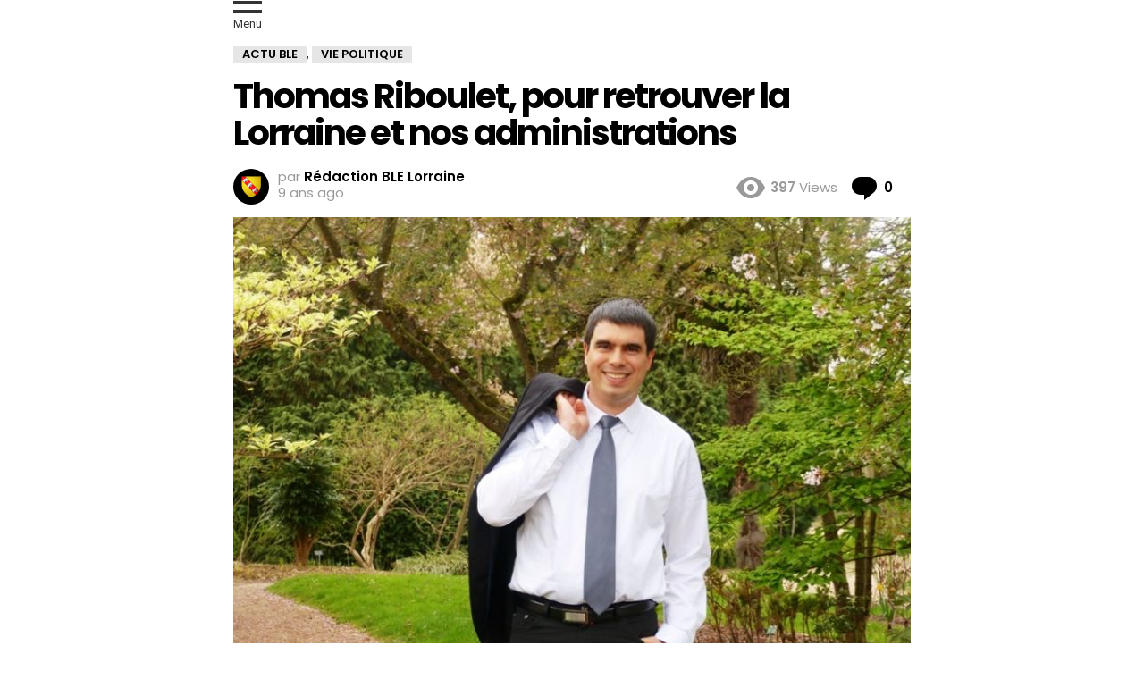

--- FILE ---
content_type: text/html; charset=utf-8
request_url: https://www.blelorraine.fr/2017/06/thomas-riboulet-retrouver-lorraine-nos-administrations/amp/
body_size: 22145
content:
<!DOCTYPE html>
<html amp lang="fr-FR" data-amp-auto-lightbox-disable transformed="self;v=1" i-amphtml-layout="" i-amphtml-no-boilerplate="">
<head><meta charset="utf-8"><meta name="viewport" content="width=device-width,minimum-scale=1,maximum-scale=1,user-scalable=no"><link rel="preconnect" href="https://cdn.ampproject.org"><style amp-runtime="" i-amphtml-version="012512221826001">html{overflow-x:hidden!important}html.i-amphtml-fie{height:100%!important;width:100%!important}html:not([amp4ads]),html:not([amp4ads]) body{height:auto!important}html:not([amp4ads]) body{margin:0!important}body{-webkit-text-size-adjust:100%;-moz-text-size-adjust:100%;-ms-text-size-adjust:100%;text-size-adjust:100%}html.i-amphtml-singledoc.i-amphtml-embedded{-ms-touch-action:pan-y pinch-zoom;touch-action:pan-y pinch-zoom}html.i-amphtml-fie>body,html.i-amphtml-singledoc>body{overflow:visible!important}html.i-amphtml-fie:not(.i-amphtml-inabox)>body,html.i-amphtml-singledoc:not(.i-amphtml-inabox)>body{position:relative!important}html.i-amphtml-ios-embed-legacy>body{overflow-x:hidden!important;overflow-y:auto!important;position:absolute!important}html.i-amphtml-ios-embed{overflow-y:auto!important;position:static}#i-amphtml-wrapper{overflow-x:hidden!important;overflow-y:auto!important;position:absolute!important;top:0!important;left:0!important;right:0!important;bottom:0!important;margin:0!important;display:block!important}html.i-amphtml-ios-embed.i-amphtml-ios-overscroll,html.i-amphtml-ios-embed.i-amphtml-ios-overscroll>#i-amphtml-wrapper{-webkit-overflow-scrolling:touch!important}#i-amphtml-wrapper>body{position:relative!important;border-top:1px solid transparent!important}#i-amphtml-wrapper+body{visibility:visible}#i-amphtml-wrapper+body .i-amphtml-lightbox-element,#i-amphtml-wrapper+body[i-amphtml-lightbox]{visibility:hidden}#i-amphtml-wrapper+body[i-amphtml-lightbox] .i-amphtml-lightbox-element{visibility:visible}#i-amphtml-wrapper.i-amphtml-scroll-disabled,.i-amphtml-scroll-disabled{overflow-x:hidden!important;overflow-y:hidden!important}amp-instagram{padding:54px 0px 0px!important;background-color:#fff}amp-iframe iframe{box-sizing:border-box!important}[amp-access][amp-access-hide]{display:none}[subscriptions-dialog],body:not(.i-amphtml-subs-ready) [subscriptions-action],body:not(.i-amphtml-subs-ready) [subscriptions-section]{display:none!important}amp-experiment,amp-live-list>[update]{display:none}amp-list[resizable-children]>.i-amphtml-loading-container.amp-hidden{display:none!important}amp-list [fetch-error],amp-list[load-more] [load-more-button],amp-list[load-more] [load-more-end],amp-list[load-more] [load-more-failed],amp-list[load-more] [load-more-loading]{display:none}amp-list[diffable] div[role=list]{display:block}amp-story-page,amp-story[standalone]{min-height:1px!important;display:block!important;height:100%!important;margin:0!important;padding:0!important;overflow:hidden!important;width:100%!important}amp-story[standalone]{background-color:#000!important;position:relative!important}amp-story-page{background-color:#757575}amp-story .amp-active>div,amp-story .i-amphtml-loader-background{display:none!important}amp-story-page:not(:first-of-type):not([distance]):not([active]){transform:translateY(1000vh)!important}amp-autocomplete{position:relative!important;display:inline-block!important}amp-autocomplete>input,amp-autocomplete>textarea{padding:0.5rem;border:1px solid rgba(0,0,0,.33)}.i-amphtml-autocomplete-results,amp-autocomplete>input,amp-autocomplete>textarea{font-size:1rem;line-height:1.5rem}[amp-fx^=fly-in]{visibility:hidden}amp-script[nodom],amp-script[sandboxed]{position:fixed!important;top:0!important;width:1px!important;height:1px!important;overflow:hidden!important;visibility:hidden}
/*# sourceURL=/css/ampdoc.css*/[hidden]{display:none!important}.i-amphtml-element{display:inline-block}.i-amphtml-blurry-placeholder{transition:opacity 0.3s cubic-bezier(0.0,0.0,0.2,1)!important;pointer-events:none}[layout=nodisplay]:not(.i-amphtml-element){display:none!important}.i-amphtml-layout-fixed,[layout=fixed][width][height]:not(.i-amphtml-layout-fixed){display:inline-block;position:relative}.i-amphtml-layout-responsive,[layout=responsive][width][height]:not(.i-amphtml-layout-responsive),[width][height][heights]:not([layout]):not(.i-amphtml-layout-responsive),[width][height][sizes]:not(img):not([layout]):not(.i-amphtml-layout-responsive){display:block;position:relative}.i-amphtml-layout-intrinsic,[layout=intrinsic][width][height]:not(.i-amphtml-layout-intrinsic){display:inline-block;position:relative;max-width:100%}.i-amphtml-layout-intrinsic .i-amphtml-sizer{max-width:100%}.i-amphtml-intrinsic-sizer{max-width:100%;display:block!important}.i-amphtml-layout-container,.i-amphtml-layout-fixed-height,[layout=container],[layout=fixed-height][height]:not(.i-amphtml-layout-fixed-height){display:block;position:relative}.i-amphtml-layout-fill,.i-amphtml-layout-fill.i-amphtml-notbuilt,[layout=fill]:not(.i-amphtml-layout-fill),body noscript>*{display:block;overflow:hidden!important;position:absolute;top:0;left:0;bottom:0;right:0}body noscript>*{position:absolute!important;width:100%;height:100%;z-index:2}body noscript{display:inline!important}.i-amphtml-layout-flex-item,[layout=flex-item]:not(.i-amphtml-layout-flex-item){display:block;position:relative;-ms-flex:1 1 auto;flex:1 1 auto}.i-amphtml-layout-fluid{position:relative}.i-amphtml-layout-size-defined{overflow:hidden!important}.i-amphtml-layout-awaiting-size{position:absolute!important;top:auto!important;bottom:auto!important}i-amphtml-sizer{display:block!important}@supports (aspect-ratio:1/1){i-amphtml-sizer.i-amphtml-disable-ar{display:none!important}}.i-amphtml-blurry-placeholder,.i-amphtml-fill-content{display:block;height:0;max-height:100%;max-width:100%;min-height:100%;min-width:100%;width:0;margin:auto}.i-amphtml-layout-size-defined .i-amphtml-fill-content{position:absolute;top:0;left:0;bottom:0;right:0}.i-amphtml-replaced-content,.i-amphtml-screen-reader{padding:0!important;border:none!important}.i-amphtml-screen-reader{position:fixed!important;top:0px!important;left:0px!important;width:4px!important;height:4px!important;opacity:0!important;overflow:hidden!important;margin:0!important;display:block!important;visibility:visible!important}.i-amphtml-screen-reader~.i-amphtml-screen-reader{left:8px!important}.i-amphtml-screen-reader~.i-amphtml-screen-reader~.i-amphtml-screen-reader{left:12px!important}.i-amphtml-screen-reader~.i-amphtml-screen-reader~.i-amphtml-screen-reader~.i-amphtml-screen-reader{left:16px!important}.i-amphtml-unresolved{position:relative;overflow:hidden!important}.i-amphtml-select-disabled{-webkit-user-select:none!important;-ms-user-select:none!important;user-select:none!important}.i-amphtml-notbuilt,[layout]:not(.i-amphtml-element),[width][height][heights]:not([layout]):not(.i-amphtml-element),[width][height][sizes]:not(img):not([layout]):not(.i-amphtml-element){position:relative;overflow:hidden!important;color:transparent!important}.i-amphtml-notbuilt:not(.i-amphtml-layout-container)>*,[layout]:not([layout=container]):not(.i-amphtml-element)>*,[width][height][heights]:not([layout]):not(.i-amphtml-element)>*,[width][height][sizes]:not([layout]):not(.i-amphtml-element)>*{display:none}amp-img:not(.i-amphtml-element)[i-amphtml-ssr]>img.i-amphtml-fill-content{display:block}.i-amphtml-notbuilt:not(.i-amphtml-layout-container),[layout]:not([layout=container]):not(.i-amphtml-element),[width][height][heights]:not([layout]):not(.i-amphtml-element),[width][height][sizes]:not(img):not([layout]):not(.i-amphtml-element){color:transparent!important;line-height:0!important}.i-amphtml-ghost{visibility:hidden!important}.i-amphtml-element>[placeholder],[layout]:not(.i-amphtml-element)>[placeholder],[width][height][heights]:not([layout]):not(.i-amphtml-element)>[placeholder],[width][height][sizes]:not([layout]):not(.i-amphtml-element)>[placeholder]{display:block;line-height:normal}.i-amphtml-element>[placeholder].amp-hidden,.i-amphtml-element>[placeholder].hidden{visibility:hidden}.i-amphtml-element:not(.amp-notsupported)>[fallback],.i-amphtml-layout-container>[placeholder].amp-hidden,.i-amphtml-layout-container>[placeholder].hidden{display:none}.i-amphtml-layout-size-defined>[fallback],.i-amphtml-layout-size-defined>[placeholder]{position:absolute!important;top:0!important;left:0!important;right:0!important;bottom:0!important;z-index:1}amp-img[i-amphtml-ssr]:not(.i-amphtml-element)>[placeholder]{z-index:auto}.i-amphtml-notbuilt>[placeholder]{display:block!important}.i-amphtml-hidden-by-media-query{display:none!important}.i-amphtml-element-error{background:red!important;color:#fff!important;position:relative!important}.i-amphtml-element-error:before{content:attr(error-message)}i-amp-scroll-container,i-amphtml-scroll-container{position:absolute;top:0;left:0;right:0;bottom:0;display:block}i-amp-scroll-container.amp-active,i-amphtml-scroll-container.amp-active{overflow:auto;-webkit-overflow-scrolling:touch}.i-amphtml-loading-container{display:block!important;pointer-events:none;z-index:1}.i-amphtml-notbuilt>.i-amphtml-loading-container{display:block!important}.i-amphtml-loading-container.amp-hidden{visibility:hidden}.i-amphtml-element>[overflow]{cursor:pointer;position:relative;z-index:2;visibility:hidden;display:initial;line-height:normal}.i-amphtml-layout-size-defined>[overflow]{position:absolute}.i-amphtml-element>[overflow].amp-visible{visibility:visible}template{display:none!important}.amp-border-box,.amp-border-box *,.amp-border-box :after,.amp-border-box :before{box-sizing:border-box}amp-pixel{display:none!important}amp-analytics,amp-auto-ads,amp-story-auto-ads{position:fixed!important;top:0!important;width:1px!important;height:1px!important;overflow:hidden!important;visibility:hidden}amp-story{visibility:hidden!important}html.i-amphtml-fie>amp-analytics{position:initial!important}[visible-when-invalid]:not(.visible),form [submit-error],form [submit-success],form [submitting]{display:none}amp-accordion{display:block!important}@media (min-width:1px){:where(amp-accordion>section)>:first-child{margin:0;background-color:#efefef;padding-right:20px;border:1px solid #dfdfdf}:where(amp-accordion>section)>:last-child{margin:0}}amp-accordion>section{float:none!important}amp-accordion>section>*{float:none!important;display:block!important;overflow:hidden!important;position:relative!important}amp-accordion,amp-accordion>section{margin:0}amp-accordion:not(.i-amphtml-built)>section>:last-child{display:none!important}amp-accordion:not(.i-amphtml-built)>section[expanded]>:last-child{display:block!important}
/*# sourceURL=/css/ampshared.css*/</style><meta name="amp-to-amp-navigation" content="AMP-Redirect-To; AMP.navigateTo"><meta name="description" content="Président du Groupe BLE Lorraine et du Parti Lorrain, Thomas Riboulet est candidat sur la 2ème circonscription de la Moselle pour devenir député."><meta name="twitter:card" content="summary_large_image"><meta name="twitter:title" content="Thomas Riboulet, pour retrouver la Lorraine et nos administrations - BLE Lorraine"><meta name="twitter:description" content="Président du Groupe BLE Lorraine et du Parti Lorrain, Thomas Riboulet est candidat sur la 2ème circonscription de la Moselle pour devenir député."><meta name="twitter:image" content="https://www.blelorraine.fr/wp-content/uploads/2017/06/photo-TR-candidat-législatives.jpg"><meta name="twitter:creator" content="@BLE_Lorraine"><meta name="twitter:site" content="@ble_lorraine"><meta name="twitter:label1" content="Écrit par"><meta name="twitter:data1" content="Rédaction BLE Lorraine"><meta name="twitter:label2" content="Durée de lecture estimée"><meta name="twitter:data2" content="6 minutes"><meta name="robots" content="index, follow, max-image-preview:large, max-snippet:-1, max-video-preview:-1"><meta name="generator" content="AMP Plugin v2.5.5; mode=reader; theme=legacy"><link rel="preconnect" href="https://fonts.gstatic.com/" crossorigin=""><link rel="preload" href="https://www.blelorraine.fr/wp-content/themes/bimber/css/9.2.5/bimber/fonts/bimber.eot?#iefix" as="font" crossorigin=""><link rel="preload" href="https://www.blelorraine.fr/wp-content/plugins/mashsharer/assets/css/fonts/mashsb-font.eot?62884501#iefix" as="font" crossorigin=""><link rel="preload" href="https://www.blelorraine.fr/wp-content/plugins/snax/css/snaxicon/fonts/snaxicon.eot?#iefix" as="font" crossorigin=""><link rel="preconnect" href="https://fonts.gstatic.com" crossorigin=""><link rel="dns-prefetch" href="https://fonts.gstatic.com"><script async="" src="https://cdn.ampproject.org/v0.mjs" type="module" crossorigin="anonymous"></script><script async nomodule src="https://cdn.ampproject.org/v0.js" crossorigin="anonymous"></script><script src="https://cdn.ampproject.org/v0/amp-ad-0.1.mjs" async="" custom-element="amp-ad" type="module" crossorigin="anonymous"></script><script async nomodule src="https://cdn.ampproject.org/v0/amp-ad-0.1.js" crossorigin="anonymous" custom-element="amp-ad"></script><script src="https://cdn.ampproject.org/v0/amp-analytics-0.1.mjs" async="" custom-element="amp-analytics" type="module" crossorigin="anonymous"></script><script async nomodule src="https://cdn.ampproject.org/v0/amp-analytics-0.1.js" crossorigin="anonymous" custom-element="amp-analytics"></script><script async custom-element="amp-auto-ads" src="https://cdn.ampproject.org/v0/amp-auto-ads-0.1.mjs" type="module" crossorigin="anonymous">
</script><script async nomodule src="https://cdn.ampproject.org/v0/amp-auto-ads-0.1.js" crossorigin="anonymous" custom-element="amp-auto-ads"></script><script async custom-element="amp-sidebar" src="https://cdn.ampproject.org/v0/amp-sidebar-0.1.mjs" type="module" crossorigin="anonymous"></script><script async nomodule src="https://cdn.ampproject.org/v0/amp-sidebar-0.1.js" crossorigin="anonymous" custom-element="amp-sidebar"></script><link rel="stylesheet" href="https://fonts.googleapis.com/css?family=Roboto:400,300,500,600,700,900"><link rel="stylesheet" href="https://fonts.googleapis.com/css?family=Poppins:400,300,500,600,700"><style amp-custom="">#amp-mobile-version-switcher{left:0;position:absolute;width:100%;z-index:100}#amp-mobile-version-switcher>a{background-color:#444;border:0;color:#eaeaea;display:block;font-family:-apple-system,BlinkMacSystemFont,Segoe UI,Roboto,Oxygen-Sans,Ubuntu,Cantarell,Helvetica Neue,sans-serif;font-size:16px;font-weight:600;padding:15px 0;text-align:center;-webkit-text-decoration:none;text-decoration:none}#amp-mobile-version-switcher>a:active,#amp-mobile-version-switcher>a:focus,#amp-mobile-version-switcher>a:hover{-webkit-text-decoration:underline;text-decoration:underline}:where(.wp-block-button__link){border-radius:9999px;box-shadow:none;padding:calc(.667em + 2px) calc(1.333em + 2px);text-decoration:none}:root :where(.wp-block-button .wp-block-button__link.is-style-outline),:root :where(.wp-block-button.is-style-outline>.wp-block-button__link){border:2px solid;padding:.667em 1.333em}:root :where(.wp-block-button .wp-block-button__link.is-style-outline:not(.has-text-color)),:root :where(.wp-block-button.is-style-outline>.wp-block-button__link:not(.has-text-color)){color:currentColor}:root :where(.wp-block-button .wp-block-button__link.is-style-outline:not(.has-background)),:root :where(.wp-block-button.is-style-outline>.wp-block-button__link:not(.has-background)){background-color:initial;background-image:none}:where(.wp-block-columns){margin-bottom:1.75em}:where(.wp-block-columns.has-background){padding:1.25em 2.375em}:where(.wp-block-post-comments input[type=submit]){border:none}:where(.wp-block-cover-image:not(.has-text-color)),:where(.wp-block-cover:not(.has-text-color)){color:#fff}:where(.wp-block-cover-image.is-light:not(.has-text-color)),:where(.wp-block-cover.is-light:not(.has-text-color)){color:#000}:root :where(.wp-block-cover h1:not(.has-text-color)),:root :where(.wp-block-cover h2:not(.has-text-color)),:root :where(.wp-block-cover h3:not(.has-text-color)),:root :where(.wp-block-cover h4:not(.has-text-color)),:root :where(.wp-block-cover h5:not(.has-text-color)),:root :where(.wp-block-cover h6:not(.has-text-color)),:root :where(.wp-block-cover p:not(.has-text-color)){color:inherit}:where(.wp-block-file){margin-bottom:1.5em}:where(.wp-block-file__button){border-radius:2em;display:inline-block;padding:.5em 1em}:where(.wp-block-file__button):where(a):active,:where(.wp-block-file__button):where(a):focus,:where(.wp-block-file__button):where(a):hover,:where(.wp-block-file__button):where(a):visited{box-shadow:none;color:#fff;opacity:.85;text-decoration:none}:where(.wp-block-form-input__input){font-size:1em;margin-bottom:.5em;padding:0 .5em}:where(.wp-block-form-input__input)[type=date],:where(.wp-block-form-input__input)[type=datetime-local],:where(.wp-block-form-input__input)[type=datetime],:where(.wp-block-form-input__input)[type=email],:where(.wp-block-form-input__input)[type=month],:where(.wp-block-form-input__input)[type=number],:where(.wp-block-form-input__input)[type=password],:where(.wp-block-form-input__input)[type=search],:where(.wp-block-form-input__input)[type=tel],:where(.wp-block-form-input__input)[type=text],:where(.wp-block-form-input__input)[type=time],:where(.wp-block-form-input__input)[type=url],:where(.wp-block-form-input__input)[type=week]{border-style:solid;border-width:1px;line-height:2;min-height:2em}:where(.wp-block-group.wp-block-group-is-layout-constrained){position:relative}@keyframes show-content-image{0%{visibility:hidden}99%{visibility:hidden}to{visibility:visible}}@keyframes turn-on-visibility{0%{opacity:0}to{opacity:1}}@keyframes turn-off-visibility{0%{opacity:1;visibility:visible}99%{opacity:0;visibility:visible}to{opacity:0;visibility:hidden}}@keyframes lightbox-zoom-in{0%{transform:translate(calc(( -100vw + var(--wp--lightbox-scrollbar-width) ) / 2 + var(--wp--lightbox-initial-left-position)),calc(-50vh + var(--wp--lightbox-initial-top-position))) scale(var(--wp--lightbox-scale))}to{transform:translate(-50%,-50%) scale(1)}}@keyframes lightbox-zoom-out{0%{transform:translate(-50%,-50%) scale(1);visibility:visible}99%{visibility:visible}to{transform:translate(calc(( -100vw + var(--wp--lightbox-scrollbar-width) ) / 2 + var(--wp--lightbox-initial-left-position)),calc(-50vh + var(--wp--lightbox-initial-top-position))) scale(var(--wp--lightbox-scale));visibility:hidden}}:where(.wp-block-latest-comments:not([data-amp-original-style*=line-height] .wp-block-latest-comments__comment)){line-height:1.1}:where(.wp-block-latest-comments:not([data-amp-original-style*=line-height] .wp-block-latest-comments__comment-excerpt p)){line-height:1.8}:root :where(.wp-block-latest-posts.is-grid){padding:0}:root :where(.wp-block-latest-posts.wp-block-latest-posts__list){padding-left:0}ul{box-sizing:border-box}:root :where(.wp-block-list.has-background){padding:1.25em 2.375em}:where(.wp-block-navigation.has-background .wp-block-navigation-item a:not(.wp-element-button)),:where(.wp-block-navigation.has-background .wp-block-navigation-submenu a:not(.wp-element-button)){padding:.5em 1em}:where(.wp-block-navigation .wp-block-navigation__submenu-container .wp-block-navigation-item a:not(.wp-element-button)),:where(.wp-block-navigation .wp-block-navigation__submenu-container .wp-block-navigation-submenu a:not(.wp-element-button)),:where(.wp-block-navigation .wp-block-navigation__submenu-container .wp-block-navigation-submenu button.wp-block-navigation-item__content),:where(.wp-block-navigation .wp-block-navigation__submenu-container .wp-block-pages-list__item button.wp-block-navigation-item__content){padding:.5em 1em}@keyframes overlay-menu__fade-in-animation{0%{opacity:0;transform:translateY(.5em)}to{opacity:1;transform:translateY(0)}}:root :where(p.has-background){padding:1.25em 2.375em}:where(p.has-text-color:not(.has-link-color)) a{color:inherit}:where(.wp-block-post-comments-form input:not([type=submit])),:where(.wp-block-post-comments-form textarea){border:1px solid #949494;font-family:inherit;font-size:1em}:where(.wp-block-post-comments-form input:where(:not([type=submit]):not([type=checkbox]))),:where(.wp-block-post-comments-form textarea){padding:calc(.667em + 2px)}:where(.wp-block-post-excerpt){box-sizing:border-box;margin-bottom:var(--wp--style--block-gap);margin-top:var(--wp--style--block-gap)}:where(.wp-block-preformatted.has-background){padding:1.25em 2.375em}:where(.wp-block-search__button){border:1px solid #ccc;padding:6px 10px}:where(.wp-block-search__input){appearance:none;border:1px solid #949494;flex-grow:1;font-family:inherit;font-size:inherit;font-style:inherit;font-weight:inherit;letter-spacing:inherit;line-height:inherit;margin-left:0;margin-right:0;min-width:3rem;padding:8px;text-transform:inherit}:where(.wp-block-search__input):not(#_#_#_#_#_#_#_){text-decoration:unset}:where(.wp-block-search__button-inside .wp-block-search__inside-wrapper){background-color:#fff;border:1px solid #949494;box-sizing:border-box;padding:4px}:where(.wp-block-search__button-inside .wp-block-search__inside-wrapper) :where(.wp-block-search__button){padding:4px 8px}:root :where(.wp-block-separator.is-style-dots){height:auto;line-height:1;text-align:center}:root :where(.wp-block-separator.is-style-dots):before{color:currentColor;content:"···";font-family:serif;font-size:1.5em;letter-spacing:2em;padding-left:2em}:root :where(.wp-block-site-logo.is-style-rounded){border-radius:9999px}:root :where(.wp-block-social-links .wp-social-link a){padding:.25em}:root :where(.wp-block-social-links.is-style-logos-only .wp-social-link a){padding:0}:root :where(.wp-block-social-links.is-style-pill-shape .wp-social-link a){padding-left:.6666666667em;padding-right:.6666666667em}:root :where(.wp-block-tag-cloud.is-style-outline){display:flex;flex-wrap:wrap;gap:1ch}:root :where(.wp-block-tag-cloud.is-style-outline a){border:1px solid;margin-right:0;padding:1ch 2ch}:root :where(.wp-block-tag-cloud.is-style-outline a):not(#_#_#_#_#_#_#_#_){font-size:unset;text-decoration:none}:root :where(.wp-block-table-of-contents){box-sizing:border-box}:where(.wp-block-term-description){box-sizing:border-box;margin-bottom:var(--wp--style--block-gap);margin-top:var(--wp--style--block-gap)}:where(pre.wp-block-verse){font-family:inherit}.entry-content{counter-reset:footnotes}:root{--wp-block-synced-color:#7a00df;--wp-block-synced-color--rgb:122,0,223;--wp-bound-block-color:var(--wp-block-synced-color);--wp-editor-canvas-background:#ddd;--wp-admin-theme-color:#007cba;--wp-admin-theme-color--rgb:0,124,186;--wp-admin-theme-color-darker-10:#006ba1;--wp-admin-theme-color-darker-10--rgb:0,107,160.5;--wp-admin-theme-color-darker-20:#005a87;--wp-admin-theme-color-darker-20--rgb:0,90,135;--wp-admin-border-width-focus:2px}@media (min-resolution:192dpi){:root{--wp-admin-border-width-focus:1.5px}}:root{--wp--preset--font-size--normal:16px;--wp--preset--font-size--huge:42px}html :where(.has-border-color){border-style:solid}html :where([data-amp-original-style*=border-top-color]){border-top-style:solid}html :where([data-amp-original-style*=border-right-color]){border-right-style:solid}html :where([data-amp-original-style*=border-bottom-color]){border-bottom-style:solid}html :where([data-amp-original-style*=border-left-color]){border-left-style:solid}html :where([data-amp-original-style*=border-width]){border-style:solid}html :where([data-amp-original-style*=border-top-width]){border-top-style:solid}html :where([data-amp-original-style*=border-right-width]){border-right-style:solid}html :where([data-amp-original-style*=border-bottom-width]){border-bottom-style:solid}html :where([data-amp-original-style*=border-left-width]){border-left-style:solid}html :where(amp-img[class*=wp-image-]),html :where(amp-anim[class*=wp-image-]){height:auto;max-width:100%}:where(figure){margin:0 0 1em}html :where(.is-position-sticky){--wp-admin--admin-bar--position-offset:var(--wp-admin--admin-bar--height,0px)}@media screen and (max-width:600px){html :where(.is-position-sticky){--wp-admin--admin-bar--position-offset:0px}}:root :where(.wp-block-image figcaption){color:#555;font-size:13px;text-align:center}:where(.wp-block-group.has-background){padding:1.25em 2.375em}:root :where(.wp-block-template-part.has-background){margin-bottom:0;margin-top:0;padding:1.25em 2.375em}amp-img.amp-wp-enforced-sizes{object-fit:contain}amp-img img,amp-img noscript{image-rendering:inherit;object-fit:inherit;object-position:inherit}@font-face{font-family:"bimber";src:url("https://www.blelorraine.fr/wp-content/themes/bimber/css/9.2.5/bimber/fonts/bimber.eot");src:url("https://www.blelorraine.fr/wp-content/themes/bimber/css/9.2.5/bimber/fonts/bimber.eot?#iefix") format("embedded-opentype"),url("https://www.blelorraine.fr/wp-content/themes/bimber/css/9.2.5/bimber/fonts/bimber.woff") format("woff"),url("https://www.blelorraine.fr/wp-content/themes/bimber/css/9.2.5/bimber/fonts/bimber.ttf") format("truetype"),url("https://www.blelorraine.fr/wp-content/themes/bimber/css/9.2.5/bimber/fonts/bimber.svg#bimber") format("svg");font-weight:normal;font-style:normal}:root{--g1-rtxt-color:#333;--g1-itxt-color:#000;--g1-mtxt-color:#999;--g1-border-color:#e6e6e6;--g1-bg-color:#fff;--g1-bg-tone-color:#f2f2f2;--g1-bg-alt-color:#ededed;--g1-cat-border-color:#e6e6e6;--g1-cat-bg-color:#e6e6e6;--g1-cat-txt-color:#000;--g1-reverse-border-color:#333;--g1-reverse-bg-color:#1a1a1a;--g1-reverse-itxt-color:#fff}.amp-wp-enforced-sizes{max-width:100%;margin:0 auto}article,aside,body,div,figure,footer,h1,h2,h3,header,html,amp-img,li,nav,p,section,span,strong,time,ul{margin:0;padding:0;border-width:0;border-style:solid;outline:0;font-size:100%;vertical-align:baseline;background:0 0}article,aside,figure,footer,header,nav,section{display:block}body{line-height:1}ul{list-style:none}:focus{outline:0}body{background-color:#fff;color:#333}ul{padding-left:2em;list-style-type:circle}a{cursor:pointer;text-decoration:none;border-width:0;border-style:solid}a:active,a:hover{outline:0}strong{font-weight:700}amp-img{max-width:100%;height:auto}figure{position:relative;margin-bottom:1.5rem}body,html{font:400 14px/20px serif;font-family:Roboto,sans-serif;-webkit-font-smoothing:antialiased;-moz-osx-font-smoothing:grayscale}.g1-mega{font:700 27px/1.067 serif;font-family:Poppins,Roboto,sans-serif;letter-spacing:-.05em;color:#000;text-transform:none}h1{font:600 24px/1.067 serif;font-family:Poppins,Roboto,sans-serif;letter-spacing:-.05em;text-transform:none;color:#000}h2{font:600 21px/1.125 serif;font-family:Poppins,Roboto,sans-serif;letter-spacing:-.025em;text-transform:none;color:#000}.g1-gamma,h3{font:600 19px/1.125 serif;font-family:Poppins,Roboto,sans-serif;letter-spacing:-.025em;text-transform:none;color:#000}.g1-delta{font:600 17px/1.2 serif;font-family:Poppins,Roboto,sans-serif;letter-spacing:-.025em;text-transform:none;color:#000}@media only screen and (min-width:601px){.g1-delta{font-size:17px}.g1-gamma,h3{font-size:20px}h2{font-size:23px}h1{font-size:26px}.g1-mega{font-size:30px}}@media only screen and (min-width:1025px){.g1-delta{font-size:18px}.g1-gamma,h3{font-size:21px}h2{font-size:24px}h1{font-size:34px}.g1-mega{font-size:39px}}.g1-delta-2nd{font-family:Poppins,Roboto,sans-serif;font-weight:700;text-transform:uppercase;letter-spacing:normal}figure,h1,h2,h3,p,ul{margin-bottom:20px}.g1-typography-xl{font-size:18px;line-height:30px}.g1-typography-xl h1,.g1-typography-xl h2{margin-top:3rem}.g1-typography-xl h1:first-child,.g1-typography-xl h2:first-child{margin-top:0}.g1-meta{font:400 13px/16px serif;font-family:Poppins,Roboto,sans-serif;text-transform:none;letter-spacing:normal;color:var(--g1-mtxt-color)}.g1-meta a{color:#000}.g1-meta strong{font-weight:inherit}.g1-meta-m{font-size:15px;line-height:18px}.g1-row{clear:both;box-sizing:border-box;position:relative;width:100%;margin:0 auto}.g1-row:after{display:table;clear:both;content:""}.g1-row .g1-row{width:auto;margin-left:-10px;margin-right:-10px}.g1-row-layout-page>.g1-row-background{background-color:#fff}.g1-row-inner{display:-ms-flexbox;display:-webkit-flex;display:flex;-ms-flex-wrap:wrap;-webkit-flex-wrap:wrap;flex-wrap:wrap;-ms-flex-align:stretch;-webkit-align-items:stretch;align-items:stretch;max-width:1182px;margin:0 auto;position:relative;z-index:1;font-size:0}.g1-row-background{overflow:hidden;margin:0 auto;position:absolute;z-index:-2;left:0;right:0;top:0;bottom:0}.g1-column{display:block;box-sizing:border-box;width:100%;padding:0 10px;margin:0 auto;position:relative;vertical-align:top;font-size:1rem}@media only screen and (min-width:801px){.g1-row-inner{-ms-flex-wrap:none;-webkit-flex-wrap:nowrap;flex-wrap:nowrap}}.g1-row-padding-m{padding-top:30px;padding-bottom:0}.g1-current-background{background-color:#fff}.g1-row-inner{max-width:778px}.avatar{border-radius:50%}.entry-featured-media{margin-bottom:1.5rem}.entry-featured-media .g1-frame{background-color:#e6e6e6}.entry-featured-media amp-img{width:100%}.entry-author{display:block;margin-right:10px}.entry-author .avatar{float:left;margin-right:10px}.entry-category{display:inline-block;position:relative;padding:1px 9px 1px 9px;border-width:1px;margin-right:0;font-size:13px;line-height:16px;font-family:Poppins,Roboto,Arial,sans-serif;font-weight:600;letter-spacing:normal;text-transform:uppercase;vertical-align:middle;pointer-events:auto;border-style:solid;text-shadow:none;border-color:#e6e6e6;background-color:#e6e6e6;color:#000}.entry-categories{display:inline-block;margin:0 0 16px}.entry-categories-label{display:none}.entry-date{display:inline-block;margin-right:10px;vertical-align:top}.entry-comments-link{display:inline-block;margin-right:10px;vertical-align:top;pointer-events:auto}.entry-comments-link a{display:inline-block;position:relative}.entry-comments-link a:before{display:inline-block;margin-right:4px;font:16px/1 bimber;vertical-align:top;content:""}.entry-comments-link a span,.entry-comments-link a strong{display:inline-block;vertical-align:top}.entry-comments-link a span{margin-left:4px;clip:rect(1px,1px,1px,1px);position:absolute;height:1px;width:1px;overflow:hidden}.entry-shares{display:inline-block;margin-right:10px;vertical-align:top}.entry-shares:before{display:inline-block;margin-right:4px;font:16px/1 bimber;vertical-align:top;content:""}.entry-shares span,.entry-shares strong{display:inline-block;vertical-align:top}.entry-shares span{margin-left:4px}.entry-views{display:inline-block;margin-right:10px;vertical-align:top}.entry-views:before{display:inline-block;margin-right:4px;font:16px/1 bimber;vertical-align:top;content:""}.entry-views span,.entry-views strong{display:inline-block;vertical-align:top}.entry-views span{margin-left:4px}.entry-byline{margin-bottom:4px}.entry-byline:after{clear:both;display:table;content:""}.entry-stats{display:inline-block;clear:both;position:relative;z-index:6;margin-bottom:.25rem;padding:2px 10px 2px 0}.entry-stats-m .entry-comments-link a:before,.entry-stats-m .entry-views:before{margin-right:6px;font-size:32px;line-height:32px;vertical-align:middle}.entry-stats-m .entry-comments-link span,.entry-stats-m .entry-comments-link strong,.entry-stats-m .entry-views span,.entry-stats-m .entry-views strong{vertical-align:middle}.g1-meta-m strong{font-weight:600}.entry-meta-m{display:-ms-flexbox;display:-webkit-flex;display:flex;-ms-flex-wrap:wrap;-webkit-flex-wrap:wrap;flex-wrap:wrap;-ms-flex-align:center;-webkit-align-items:center;align-items:center;-ms-flex-pack:justify;-webkit-justify-content:space-between;justify-content:space-between;margin-bottom:10px}.entry-meta-m .entry-byline{-webkit-flex:1 1 auto;-ms-flex:1 1 auto;flex:1 1 auto}.entry-meta-m .entry-date{white-space:nowrap}.entry-before-title .entry-categories,.entry-before-title .entry-stats{vertical-align:middle}.entry-title>a{color:inherit}.entry-content{overflow-wrap:break-word;word-wrap:break-word;word-break:break-word}.entry-content::after{clear:both;display:table;content:""}.g1-collection{clear:both;margin:0 auto}.g1-collection:after{clear:both;display:table;content:""}.g1-collection-viewport{clear:both;margin-left:-10px;margin-right:-10px}.g1-collection-items{clear:both;margin:0;padding:0;list-style:none;font-size:0;counter-reset:g1-collection-item-counter}.g1-collection-item{display:inline-block;box-sizing:border-box;width:100%;margin:0;padding:0 10px;vertical-align:top;font-size:1rem}.g1-collection-item-1of3{width:100%}@media only screen and (min-width:601px){.g1-collection-columns-2 .g1-collection-item{width:50%}}@media only screen and (min-width:1025px){.g1-collection-viewport{margin-left:-15px;margin-right:-15px}.g1-collection-item{padding:0 15px}}.entry-tpl-grid{width:100%;margin-bottom:30px;position:relative}.entry-tpl-grid .entry-featured-media{margin-bottom:0}.entry-tpl-grid .entry-body:hover{z-index:10}.entry-tpl-grid .entry-header{position:relative}.entry-tpl-grid .entry-before-title{box-sizing:border-box;font-size:0;line-height:20px}.entry-tpl-grid .entry-featured-media~.entry-body .entry-before-title{position:absolute;z-index:5;left:0;right:0;bottom:100%}.entry-tpl-grid .entry-stats{display:inline-block;margin-top:0;margin-bottom:0}.entry-tpl-grid .entry-categories{display:inline-block;margin-top:0;margin-bottom:0}.entry-tpl-grid .entry-title{padding-top:12px}.entry-tpl-grid .entry-byline,.entry-tpl-grid .entry-title{margin-bottom:12px}.entry-tpl-grid .entry-featured-media{z-index:1}.entry-tpl-grid .entry-body{position:relative;z-index:2}.entry-tpl-list{width:100%;margin-bottom:10px;position:relative}.entry-tpl-list .entry-featured-media{margin-bottom:0}.entry-tpl-list .entry-header{position:relative}.entry-tpl-list .entry-before-title{box-sizing:border-box;font-size:0;line-height:20px}.entry-tpl-list .entry-stats{display:inline-block;margin-top:0;margin-bottom:0}.entry-tpl-list .entry-categories{display:inline-block;margin-top:0;margin-bottom:0}.entry-tpl-list .entry-title{padding-top:.75em}.entry-tpl-list .entry-byline,.entry-tpl-list .entry-title{margin-bottom:16px}@media only screen and (min-width:601px){.entry-tpl-list{display:-ms-flexbox;display:-webkit-flex;display:flex;position:relative}.entry-tpl-list .entry-featured-media{-webkit-flex:1 0 50%;-ms-flex:1 0 50%;flex:1 0 50%;max-width:364px;margin:0 20px 0 0}.entry-tpl-list .entry-body{-webkit-flex:1 1 auto;-ms-flex:1 1 auto;flex:1 1 auto}.entry-tpl-list .entry-categories,.entry-tpl-list .entry-stats{margin-bottom:8px}.entry-tpl-list .entry-title{padding-top:0}}@media only screen and (min-width:1025px){.entry-tpl-list{margin-bottom:30px}.entry-tpl-list .entry-featured-media{margin-right:30px}}.g1-button,[type=button],[type=reset],[type=submit]{box-sizing:border-box;display:inline-block;margin-right:.2px;position:relative;z-index:0;text-decoration:none;text-align:center;vertical-align:middle;zoom:1;cursor:pointer;font:700 14px/22px serif;font-family:Poppins,Roboto,Arial,sans-serif;text-transform:uppercase;letter-spacing:0;border-radius:4px}.g1-button:disabled,[type=button]:disabled,[type=reset]:disabled,[type=submit]:disabled{filter:grayscale(100%);opacity:.333;box-shadow:none}.g1-button-m{padding:5px 18px;border-width:2px}.g1-button-wide{display:block}.g1-nav-single{max-width:758px;margin:2rem auto 1rem;font-family:Poppins,Roboto,sans-serif}.g1-nav-single-links{margin:0;padding:0;overflow:hidden;list-style:none}.g1-nav-single-links:after{display:table;clear:both;content:""}.g1-nav-single-next,.g1-nav-single-prev{margin-bottom:1rem}.g1-nav-single-next>a,.g1-nav-single-prev>a{display:block;padding-left:30px;padding-right:30px;color:inherit}.g1-nav-single-next>a>strong,.g1-nav-single-prev>a>strong{display:block;margin-bottom:.5em}.g1-nav-single-next>a>span,.g1-nav-single-prev>a>span{display:block;position:relative}.g1-nav-single-prev>a>span{margin-left:auto;margin-right:0}.g1-nav-single-prev>a>span:before{display:inline-block;width:30px;margin-left:-30px;position:absolute;top:-2px;text-align:left;font:24px/1 bimber;content:""}.g1-nav-single-next>a>span{margin-left:0;margin-right:auto}.g1-nav-single-next>a>span:after{display:inline-block;width:30px;position:absolute;top:-2px;left:auto;right:100%;text-align:left;font:24px/1 bimber;content:""}@media only screen and (min-width:801px){.g1-nav-single-prev{float:left;width:50%;text-align:left}.g1-nav-single-next{float:right;width:50%;text-align:right}.g1-nav-single-next>a>span:after{left:100%;right:auto;text-align:right}}.author-info{box-sizing:border-box;max-width:758px;padding:40px 0 0;margin:30px auto 30px;position:relative;text-align:center;border-radius:0}.author-info .author-info-inner{position:relative}.author-info .author-overview:after{display:block;height:0;margin-top:30px;content:""}.author-info .author-avatar{width:60px;height:60px;margin:0 auto;position:absolute;z-index:3;left:0;right:0;top:-70px}.author-info .author-avatar a{display:block;position:relative}.author-info .author-avatar amp-img{display:block}.author-info header{margin-bottom:.75rem}.author-info header .author-title{margin-bottom:.75rem}.g1-row .author-info{margin-left:auto;margin-right:auto}@media only screen and (min-width:801px){.author-info{padding:30px 30px 0;text-align:left}.author-info header .author-title{display:inline;margin-right:8px}.author-info header .g1-button{vertical-align:text-bottom}.author-info .author-overview{min-height:100px;padding-left:120px}.author-info .author-avatar{width:80px;height:80px;left:0;right:auto;top:0}.author-info .author-extras{display:-ms-flexbox;display:-webkit-flex;display:flex;-ms-flex-wrap:wrap;-webkit-flex-wrap:wrap;flex-wrap:wrap;-ms-flex-align:center;-webkit-align-items:center;align-items:center;-ms-flex-pack:justify;-webkit-justify-content:space-between;justify-content:space-between}}.g1-header>.g1-row-inner>.g1-column{padding-left:50px;padding-right:50px}.g1-hamburger{display:block;float:left;padding:4px 0;margin-right:20px;z-index:1;cursor:pointer;color:inherit}.g1-hamburger-icon{display:block;font:32px/1 bimber;text-align:center}.g1-hamburger-icon:before{display:inline;content:""}.g1-hamburger-label{display:block;font-size:13px;line-height:15px}.g1-hamburger{position:absolute;left:10px;right:auto;top:50%;-webkit-transform:translateY(-50%);-moz-transform:translateY(-50%);-ms-transform:translateY(-50%);-o-transform:translateY(-50%);transform:translateY(-50%)}.site-title{margin-bottom:0;color:inherit}.site-title>a{color:inherit}.g1-logo-wrapper{display:block;position:relative}.g1-logo-wrapper .g1-logo{display:block}.g1-id{margin:15px auto;z-index:1}.g1-header .g1-logo{margin-left:auto;margin-right:auto}.wp-caption-text{padding:.5em 10px 0 0;text-align:center;font:13px/16px serif;font-family:Poppins,Roboto,sans-serif;letter-spacing:normal;text-transform:none;color:var(--g1-mtxt-color)}.wp-caption-text a{color:#000}.mashsb-stretched .mashsb-buttons{display:-ms-flexbox;display:-webkit-flex;display:flex;-ms-flex-wrap:wrap;-webkit-flex-wrap:wrap;flex-wrap:wrap;-ms-flex-align:start;-webkit-align-items:flex-start;align-items:flex-start}.mashsb-stretched .mashsb-buttons a{-webkit-flex:1 1 auto;-ms-flex:1 1 auto;flex:1 1 auto;min-width:0;border-radius:4px}.entry-content{max-width:662px;margin:0 auto;position:relative;z-index:10}.g1-switch-to-non-amp{margin-bottom:3rem;text-align:center}.g1-footer{padding-top:3rem}.g1-footer .g1-column{text-align:center}#g1-canvas{box-sizing:border-box;width:300px;padding:30px 15px;background-color:#fff}.g1-primary-nav-menu{margin:0;list-style:none}.g1-primary-nav{margin:0 0 3rem}.g1-primary-nav .menu-item>a{color:inherit}.g1-primary-nav .sub-menu{margin:0 0 0 15px;list-style:none}a{color:#333}.g1-nav-single-prev > a > span:before,.g1-nav-single-next > a > span:after,.mashsb-count{color:#333}.g1-button-solid{border-color:#333;background-color:#333;color:#fff}.g1-id{margin:10px auto 10px}.g1-logo{max-width:200px}.g1-header > .g1-row-background{background-color:#fff}.g1-header .g1-hamburger{color:#333}.g1-footer > .g1-row-background{background-color:#fff}@font-face{font-family:"mashsb-font";src:url("https://www.blelorraine.fr/wp-content/plugins/mashsharer/assets/css/fonts/mashsb-font.eot?62884501");src:url("https://www.blelorraine.fr/wp-content/plugins/mashsharer/assets/css/fonts/mashsb-font.eot?62884501#iefix") format("embedded-opentype"),url("https://www.blelorraine.fr/wp-content/plugins/mashsharer/assets/css/fonts/mashsb-font.woff?62884501") format("woff"),url("https://www.blelorraine.fr/wp-content/plugins/mashsharer/assets/css/fonts/mashsb-font.ttf?62884501") format("truetype"),url("https://www.blelorraine.fr/wp-content/plugins/mashsharer/assets/css/fonts/mashsb-font.svg?62884501#mashsb-font") format("svg");font-weight:normal;font-style:normal}[class*=" mashicon-"]:hover,[class^=mashicon-]:hover{opacity:.8}[class*=" mashicon-"],[class^=mashicon-] .icon{color:#fff}[class*=" mashicon-"] .text,[class^=mashicon-] .text{color:#fff}[class^=mashicon-]{font-size:15px;border-radius:0;cursor:pointer}[class*=" mashicon-"] .icon:before,[class^=mashicon-] .icon:before{font-family:mashsb-font;font-style:normal;font-weight:400;speak:none;font-size:16px;display:inline-block;text-decoration:inherit;width:1em;margin-right:.7em;text-align:center;font-variant:normal;text-transform:none;margin-top:0;float:left}.mashicon-facebook .icon:before{content:""}.mashicon-pinterest .icon:before{content:""}.mashicon-twitter .icon:before{content:""}.mashsb-container{padding-top:10px;padding-bottom:10px}.mashsb-buttons a{min-width:177px}.mashsb-box .mashsb-buttons a{padding:13px;margin-right:3px;margin-bottom:3px;float:left;text-decoration:none;border:0;box-shadow:none}.mashicon-facebook{background:#2d5f9a}.mashicon-twitter{background:#00c3f3}.mashicon-pinterest{background:#cd252b}.mashsb-count{display:block;padding-bottom:0;font-size:43px;font-weight:700;font-family:Helvetica Neue,Helvetica,Arial,sans-serif;color:#7fc04c;border:#fff solid 0;text-align:center;margin-right:10px;margin-top:10px;float:left;line-height:13px}.mashsb-sharetext{font-size:11px;font-family:Arial,sans-serif;color:#8a8c8e}.mashsb-toggle-container{display:none;padding:11px 2% 8px;border:10px solid #fff120;position:relative;margin-bottom:10px;margin-top:0}[class*=" mashicon-"],[class^=mashicon-]{position:relative;display:inline-block}[class*=" mashicon-"] .text,[class^=mashicon-] .text{padding:0;margin:0}[class*=" mashicon-"] .text:after,[class^=mashicon-] .text:after{line-height:10px}.mashsb-box{line-height:1}.onoffswitch2{position:relative;-webkit-user-select:none;-moz-user-select:none;-ms-user-select:none;display:inline-block;float:left;margin-right:3px;margin-bottom:3px;margin-left:0;cursor:pointer;background-color:#c5c5c5;color:#fff;width:42px;height:42px;line-height:42px;text-align:center}.onoffswitch2:before{content:"-";display:inline-block;font-weight:700;font-size:30px;font-family:arial;vertical-align:super}@media only screen and (max-width:568px){[class*=" mashicon-"] .text,[class^=mashicon-] .text{text-indent:-9999px;line-height:0;display:block}[class*=" mashicon-"] .text:after,[class^=mashicon-] .text:after{content:"";text-indent:0;font-size:13px;display:block}[class*=" mashicon-"],[class^=mashicon-]{text-align:center}[class*=" mashicon-"] .icon:before,[class^=mashicon-] .icon:before{float:none;margin-right:0}.mashsb-buttons a{margin-right:3px;margin-bottom:3px;min-width:0;width:41px}}.mashsb-count{color:#ccc}[class^="mashicon-"] .text,[class*=" mashicon-"] .text{text-indent:-9999px;line-height:0px;display:block}[class^="mashicon-"] .text:after,[class*=" mashicon-"] .text:after{content:"";text-indent:0;font-size:13px;display:block}[class^="mashicon-"],[class*=" mashicon-"]{width:25%;text-align:center}[class^="mashicon-"] .icon:before,[class*=" mashicon-"] .icon:before{float:none;margin-right:0}.mashsb-buttons a{margin-right:3px;margin-bottom:3px;min-width:0px;width:41px}.onoffswitch2{display:none}.mashsb-buttons{display:table}p.amp-wp-7d27179:nth-child(1n) > span:nth-child(1n+0) > a:nth-child(1n+0){color:#5495ff}span.amp-wp-f316097 a:nth-child(1n+0){color:#5495ff}@font-face{font-family:"snaxicon";src:url("https://www.blelorraine.fr/wp-content/plugins/snax/css/snaxicon/fonts/snaxicon.eot");src:url("https://www.blelorraine.fr/wp-content/plugins/snax/css/snaxicon/fonts/snaxicon.eot?#iefix") format("embedded-opentype"),url("https://www.blelorraine.fr/wp-content/plugins/snax/css/snaxicon/fonts/snaxicon.woff") format("woff"),url("https://www.blelorraine.fr/wp-content/plugins/snax/css/snaxicon/fonts/snaxicon.ttf") format("truetype"),url("https://www.blelorraine.fr/wp-content/plugins/snax/css/snaxicon/fonts/snaxicon.svg#snaxicon") format("svg");font-weight:normal;font-style:normal}.amp-wp-7d27179:not(#_#_#_#_#_){text-align:justify}.amp-wp-f316097:not(#_#_#_#_#_){font-size:14px;font-family:arial,helvetica,sans-serif}.amp-wp-d1954fa:not(#_#_#_#_#_){margin:8px 0;clear:both}
/*# sourceURL=amp-custom.css */</style><link rel="canonical" href="https://www.blelorraine.fr/2017/06/thomas-riboulet-retrouver-lorraine-nos-administrations/"><script type="application/ld+json" class="yoast-schema-graph">{"@context":"https://schema.org","@graph":[{"@type":"Article","@id":"https://www.blelorraine.fr/2017/06/thomas-riboulet-retrouver-lorraine-nos-administrations/#article","isPartOf":{"@id":"https://www.blelorraine.fr/2017/06/thomas-riboulet-retrouver-lorraine-nos-administrations/"},"author":{"name":"Rédaction BLE Lorraine","@id":"https://www.blelorraine.fr/#/schema/person/b2a6752d2c819a6ad4fe6eff9fe57f46"},"headline":"Thomas Riboulet, pour retrouver la Lorraine et nos administrations","datePublished":"2017-06-01T18:06:03+00:00","dateModified":"2019-05-18T13:01:59+00:00","mainEntityOfPage":{"@id":"https://www.blelorraine.fr/2017/06/thomas-riboulet-retrouver-lorraine-nos-administrations/"},"wordCount":1128,"commentCount":0,"image":{"@id":"https://www.blelorraine.fr/2017/06/thomas-riboulet-retrouver-lorraine-nos-administrations/#primaryimage"},"thumbnailUrl":"https://www.blelorraine.fr/wp-content/uploads/2017/06/photo-TR-candidat-législatives.jpg","articleSection":["Actu BLE","Vie Politique"],"inLanguage":"fr-FR","potentialAction":[{"@type":"CommentAction","name":"Comment","target":["https://www.blelorraine.fr/2017/06/thomas-riboulet-retrouver-lorraine-nos-administrations/#respond"]}]},{"@type":"WebPage","@id":"https://www.blelorraine.fr/2017/06/thomas-riboulet-retrouver-lorraine-nos-administrations/","url":"https://www.blelorraine.fr/2017/06/thomas-riboulet-retrouver-lorraine-nos-administrations/","name":"Thomas Riboulet, pour retrouver la Lorraine et nos administrations - BLE Lorraine","isPartOf":{"@id":"https://www.blelorraine.fr/#website"},"primaryImageOfPage":{"@id":"https://www.blelorraine.fr/2017/06/thomas-riboulet-retrouver-lorraine-nos-administrations/#primaryimage"},"image":{"@id":"https://www.blelorraine.fr/2017/06/thomas-riboulet-retrouver-lorraine-nos-administrations/#primaryimage"},"thumbnailUrl":"https://www.blelorraine.fr/wp-content/uploads/2017/06/photo-TR-candidat-législatives.jpg","datePublished":"2017-06-01T18:06:03+00:00","dateModified":"2019-05-18T13:01:59+00:00","author":{"@id":"https://www.blelorraine.fr/#/schema/person/b2a6752d2c819a6ad4fe6eff9fe57f46"},"description":"Président du Groupe BLE Lorraine et du Parti Lorrain, Thomas Riboulet est candidat sur la 2ème circonscription de la Moselle pour devenir député.","breadcrumb":{"@id":"https://www.blelorraine.fr/2017/06/thomas-riboulet-retrouver-lorraine-nos-administrations/#breadcrumb"},"inLanguage":"fr-FR","potentialAction":[{"@type":"ReadAction","target":["https://www.blelorraine.fr/2017/06/thomas-riboulet-retrouver-lorraine-nos-administrations/"]}]},{"@type":"ImageObject","inLanguage":"fr-FR","@id":"https://www.blelorraine.fr/2017/06/thomas-riboulet-retrouver-lorraine-nos-administrations/#primaryimage","url":"https://www.blelorraine.fr/wp-content/uploads/2017/06/photo-TR-candidat-législatives.jpg","contentUrl":"https://www.blelorraine.fr/wp-content/uploads/2017/06/photo-TR-candidat-législatives.jpg","width":800,"height":550,"caption":"Crédits photo : Groupe BLE Lorraine"},{"@type":"BreadcrumbList","@id":"https://www.blelorraine.fr/2017/06/thomas-riboulet-retrouver-lorraine-nos-administrations/#breadcrumb","itemListElement":[{"@type":"ListItem","position":1,"name":"Accueil","item":"https://www.blelorraine.fr/"},{"@type":"ListItem","position":2,"name":"Thomas Riboulet, pour retrouver la Lorraine et nos administrations"}]},{"@type":"WebSite","@id":"https://www.blelorraine.fr/#website","url":"https://www.blelorraine.fr/","name":"BLE Lorraine","description":"Inspirer et Informer en Lorraine !","potentialAction":[{"@type":"SearchAction","target":{"@type":"EntryPoint","urlTemplate":"https://www.blelorraine.fr/?s={search_term_string}"},"query-input":{"@type":"PropertyValueSpecification","valueRequired":true,"valueName":"search_term_string"}}],"inLanguage":"fr-FR"},{"@type":"Person","@id":"https://www.blelorraine.fr/#/schema/person/b2a6752d2c819a6ad4fe6eff9fe57f46","name":"Rédaction BLE Lorraine","image":{"@type":"ImageObject","inLanguage":"fr-FR","@id":"https://www.blelorraine.fr/#/schema/person/image/","url":"https://secure.gravatar.com/avatar/bad6969c2fcc7088d407111a73df51b9a23c7c2ab0709e05b18a11074542e440?s=96\u0026d=mm\u0026r=g","contentUrl":"https://secure.gravatar.com/avatar/bad6969c2fcc7088d407111a73df51b9a23c7c2ab0709e05b18a11074542e440?s=96\u0026d=mm\u0026r=g","caption":"Rédaction BLE Lorraine"},"description":"La Rédaction du Groupe BLE Lorraine, premier média et think tank indépendant de Lorraine.","sameAs":["https://www.blelorraine.fr/","https://www.facebook.com/ble.lorraine/","https://www.instagram.com/ble.lorraine/","https://www.linkedin.com/in/groupe-ble-lorraine-41b73357/","https://x.com/BLE_Lorraine","https://www.youtube.com/user/BLEVideos","https://soundcloud.com/bleradio"],"url":"https://www.blelorraine.fr"}]}</script><title>Thomas Riboulet, pour retrouver la Lorraine et nos administrations - BLE Lorraine</title></head>
<body class="">
<amp-auto-ads type="adsense" data-ad-client="ca-pub-6520868054598587" class="i-amphtml-layout-container" i-amphtml-layout="container">
</amp-auto-ads>
<div class="g1-header g1-row g1-row-layout-page">
<div class="g1-row-inner">
<div class="g1-column">
<div class="g1-hamburger g1-hamburger-show " on="tap:g1-canvas.toggle" role="button" tabindex="10">
<span class="g1-hamburger-icon"></span>
<span class="g1-hamburger-label">Menu</span>
</div>
<div class="g1-id">
<p class="g1-mega g1-mega-1st site-title">
<a class="g1-logo-wrapper" href="https://www.blelorraine.fr/?amp" rel="home">
<amp-img class="g1-logo g1-logo-default i-amphtml-layout-responsive i-amphtml-layout-size-defined" width="200" height="0" src="https://www.blelorraine.fr/wp-content/uploads/2019/05/AZE.png" srcset="https://www.blelorraine.fr/wp-content/uploads/2019/05/AZE.png" alt="BLE Lorraine" layout="responsive" data-hero-candidate="" data-hero i-amphtml-ssr i-amphtml-layout="responsive"><i-amphtml-sizer slot="i-amphtml-svc" style="display:block;padding-top:0%"></i-amphtml-sizer><img class="i-amphtml-fill-content i-amphtml-replaced-content" decoding="async" loading="lazy" alt="BLE Lorraine" src="https://www.blelorraine.fr/wp-content/uploads/2019/05/AZE.png" srcset="https://www.blelorraine.fr/wp-content/uploads/2019/05/AZE.png"></amp-img>							</a>
</p>
</div>
</div>
</div>
<div class="g1-row-background">
</div>
</div>
<div class="g1-row g1-row-layout-page g1-row-padding-m">
<div class="g1-row-inner">
<div class="g1-column">
<article class="entry-tpl-classic amp-wp-article">
<header class="entry-header amp-wp-article-header">
<span class="entry-categories "><span class="entry-categories-inner"><span class="entry-categories-label">in</span> <a href="https://www.blelorraine.fr/category/actu-ble/?amp" class="entry-category entry-category-item-30"><span itemprop="articleSection">Actu BLE</span></a>, <a href="https://www.blelorraine.fr/category/politique-opinions/vie-politique/?amp" class="entry-category entry-category-item-55"><span itemprop="articleSection">Vie Politique</span></a></span></span>
<h1 class="g1-mega g1-mega-1st entry-title amp-wp-title">Thomas Riboulet, pour retrouver la Lorraine et nos administrations</h1>
<p class="g1-meta g1-meta-m entry-meta entry-meta-m">
<span class="entry-byline entry-byline-m entry-byline-with-avatar">
<span class="entry-author" itemscope="" itemprop="author" itemtype="http://schema.org/Person">
<span class="entry-meta-label">par</span>
<a href="https://www.blelorraine.fr?amp" title="Articles de" rel="author">
<amp-img layout="intrinsic" alt="" src="https://secure.gravatar.com/avatar/bad6969c2fcc7088d407111a73df51b9a23c7c2ab0709e05b18a11074542e440?s=40&amp;d=mm&amp;r=g" srcset="https://secure.gravatar.com/avatar/bad6969c2fcc7088d407111a73df51b9a23c7c2ab0709e05b18a11074542e440?s=80&amp;d=mm&amp;r=g 2x" class="avatar avatar-40 photo i-amphtml-layout-intrinsic i-amphtml-layout-size-defined" height="40" width="40" i-amphtml-layout="intrinsic"><i-amphtml-sizer slot="i-amphtml-svc" class="i-amphtml-sizer"><img alt="" aria-hidden="true" class="i-amphtml-intrinsic-sizer" role="presentation" src="[data-uri]"></i-amphtml-sizer></amp-img>
<strong itemprop="name">Rédaction BLE Lorraine</strong>
</a>
</span>
<time class="entry-date" datetime="2017-06-01T19:06:03+01:00" itemprop="datePublished">9 ans ago</time>								</span>
<span class="entry-stats entry-stats-m">
<span class="entry-views "><strong>397</strong><span> Views</span></span>
<span class="entry-comments-link entry-comments-link-0"><a href="https://www.blelorraine.fr/2017/06/thomas-riboulet-retrouver-lorraine-nos-administrations/?noamp=mobile#respond"><strong>0</strong> <span>Comments</span></a></span>								</span>
</p>
</header>
<figure class="amp-wp-article-featured-image wp-caption">
<amp-img width="758" height="521" src="https://www.blelorraine.fr/wp-content/uploads/2017/06/photo-TR-candidat-l%C3%A9gislatives-758x521.jpg" class="attachment-bimber-grid-2of3 size-bimber-grid-2of3 wp-post-image amp-wp-enforced-sizes i-amphtml-layout-intrinsic i-amphtml-layout-size-defined" alt="" srcset="https://www.blelorraine.fr/wp-content/uploads/2017/06/photo-TR-candidat-législatives-758x521.jpg 758w, https://www.blelorraine.fr/wp-content/uploads/2017/06/photo-TR-candidat-législatives-300x206.jpg 300w, https://www.blelorraine.fr/wp-content/uploads/2017/06/photo-TR-candidat-législatives-768x528.jpg 768w, https://www.blelorraine.fr/wp-content/uploads/2017/06/photo-TR-candidat-législatives-561x386.jpg 561w, https://www.blelorraine.fr/wp-content/uploads/2017/06/photo-TR-candidat-législatives-364x250.jpg 364w, https://www.blelorraine.fr/wp-content/uploads/2017/06/photo-TR-candidat-législatives-728x501.jpg 728w, https://www.blelorraine.fr/wp-content/uploads/2017/06/photo-TR-candidat-législatives-608x418.jpg 608w, https://www.blelorraine.fr/wp-content/uploads/2017/06/photo-TR-candidat-législatives-70x48.jpg 70w, https://www.blelorraine.fr/wp-content/uploads/2017/06/photo-TR-candidat-législatives-140x96.jpg 140w, https://www.blelorraine.fr/wp-content/uploads/2017/06/photo-TR-candidat-législatives-313x215.jpg 313w, https://www.blelorraine.fr/wp-content/uploads/2017/06/photo-TR-candidat-législatives-600x413.jpg 600w, https://www.blelorraine.fr/wp-content/uploads/2017/06/photo-TR-candidat-législatives.jpg 800w" sizes="(max-width: 758px) 100vw, 758px" data-hero-candidate="" layout="intrinsic" disable-inline-width="" data-hero i-amphtml-ssr i-amphtml-layout="intrinsic"><i-amphtml-sizer slot="i-amphtml-svc" class="i-amphtml-sizer"><img alt="" aria-hidden="true" class="i-amphtml-intrinsic-sizer" role="presentation" src="[data-uri]"></i-amphtml-sizer><img class="i-amphtml-fill-content i-amphtml-replaced-content" decoding="async" alt="" src="https://www.blelorraine.fr/wp-content/uploads/2017/06/photo-TR-candidat-l%C3%A9gislatives-758x521.jpg" srcset="https://www.blelorraine.fr/wp-content/uploads/2017/06/photo-TR-candidat-législatives-758x521.jpg 758w, https://www.blelorraine.fr/wp-content/uploads/2017/06/photo-TR-candidat-législatives-300x206.jpg 300w, https://www.blelorraine.fr/wp-content/uploads/2017/06/photo-TR-candidat-législatives-768x528.jpg 768w, https://www.blelorraine.fr/wp-content/uploads/2017/06/photo-TR-candidat-législatives-561x386.jpg 561w, https://www.blelorraine.fr/wp-content/uploads/2017/06/photo-TR-candidat-législatives-364x250.jpg 364w, https://www.blelorraine.fr/wp-content/uploads/2017/06/photo-TR-candidat-législatives-728x501.jpg 728w, https://www.blelorraine.fr/wp-content/uploads/2017/06/photo-TR-candidat-législatives-608x418.jpg 608w, https://www.blelorraine.fr/wp-content/uploads/2017/06/photo-TR-candidat-législatives-70x48.jpg 70w, https://www.blelorraine.fr/wp-content/uploads/2017/06/photo-TR-candidat-législatives-140x96.jpg 140w, https://www.blelorraine.fr/wp-content/uploads/2017/06/photo-TR-candidat-législatives-313x215.jpg 313w, https://www.blelorraine.fr/wp-content/uploads/2017/06/photo-TR-candidat-législatives-600x413.jpg 600w, https://www.blelorraine.fr/wp-content/uploads/2017/06/photo-TR-candidat-législatives.jpg 800w" sizes="(max-width: 758px) 100vw, 758px"></amp-img>			<p class="wp-caption-text">
Crédits photo : Groupe BLE Lorraine		</p>
</figure>
<aside class="mashsb-container mashsb-main mashsb-stretched mashsb-stretched"><div class="mashsb-box"><div class="mashsb-count mash-large"><div class="counts mashsbcount">104</div><span class="mashsb-sharetext">Partages</span></div><div class="mashsb-buttons"><a class="mashicon-facebook mash-large mash-center mashsb-noshadow" href="https://www.facebook.com/sharer.php?u=https%3A%2F%2Fwww.blelorraine.fr%2F2017%2F06%2Fthomas-riboulet-retrouver-lorraine-nos-administrations%2F" target="_top" rel="nofollow"><span class="icon"></span><span class="text">Partager</span></a><a class="mashicon-twitter mash-large mash-center mashsb-noshadow" href="https://twitter.com/intent/tweet?text=Thomas%20Riboulet%2C%20pour%20retrouver%20la%20Lorraine%20et%20nos%20administrations&amp;url=https://www.blelorraine.fr/?p=6875&amp;via=ble_lorraine" target="_top" rel="nofollow"><span class="icon"></span><span class="text">Tweet</span></a><a class="mashicon-pinterest mash-large mash-center mashsb-noshadow" href="https://www.pinterest.com/pin/create/button/?url=https%3A%2F%2Fwww.blelorraine.fr%2F2017%2F06%2Fthomas-riboulet-retrouver-lorraine-nos-administrations%2F&amp;media=https://www.blelorraine.fr/wp-content/uploads/2017/06/photo-TR-candidat-l%C3%A9gislatives-300x206.jpg&amp;description=Thomas+Riboulet%2C+pour+retrouver+la+Lorraine+et+nos+administrations" target="_top" rel="nofollow"><span class="icon"></span><span class="text">Epingler</span></a><div class="onoffswitch2 mash-large mashsb-noshadow"></div></div></div>
<div></div><div class="mashsb-toggle-container"></div></aside>
<div class="entry-content g1-typography-xl">
<p data-amp-original-style="text-align: justify;" class="amp-wp-7d27179"><span data-amp-original-style="font-size: 14px; font-family: arial, helvetica, sans-serif;" class="amp-wp-f316097">Président du Groupe BLE Lorraine et du Parti Lorrain, Thomas Riboulet se présente aux élections législatives sur la deuxième circonscription de la Moselle (Metz, Montigny-lès-Metz, Verny, Côtes de Moselle) pour devenir député. Agé de 30 ans, il est Chef de Projet dans l’industrie de la santé. Son suppléant, Johnny Dabrowski est membre du Parti Fédéraliste Européen et étudiant en sciences physiques à l’Université de Lorraine à Metz.</span></p>
<p data-amp-original-style="text-align: justify;" class="amp-wp-7d27179"><span data-amp-original-style="font-size: 14px; font-family: arial, helvetica, sans-serif;" class="amp-wp-f316097">Thomas Riboulet entend redévelopper notre territoire et moraliser la vie politique française. Il dispose de tous les arguments et outils pour y arriver. Après une classe préparatoire au Lycée Fabert de Metz, il a intégré la Rouen Business School et étudié à l’étranger au Trinty College de Dublin et à l’Université Leopold-Franzens d’Innsbruck. Il a également réalisé un Mastère Spécialisé en Technologie et Management à Centrale Paris et a travaillé dans l’aéronautique chez Airbus à Toulouse et à Hambourg, ainsi que dans l’industrie de la défense en région parisienne. Déjà <a href="http://blefondation.e-monsite.com/pages/cercle-de-reflexion/livres-et-essais.html" target="_blank" rel="noopener noreferrer">auteur de deux ouvrages</a>, notamment sur le <a href="http://www.blelorraine.fr/boutique/federalisme-allemand-centralisme-francais/?amp" target="_blank" rel="noopener noreferrer">centralisme français comparé au fédéralisme allemand</a>, il a un autre regard sur le monde et la France en particulier.</span></p>
<p data-amp-original-style="text-align: justify;" class="amp-wp-7d27179"><span data-amp-original-style="font-size: 14px; font-family: arial, helvetica, sans-serif;" class="amp-wp-f316097">Le programme de Thomas Riboulet repose sur quatre leviers : la défense de la Lorraine comme entité administrative à part entière ; la défense de la démocratie et de la citoyenneté ; le soutien à l’économie locale, ainsi que l’écologie avec notamment l’arrêt du projet d’enfouissement des déchets radioactifs à Bure.</span></p>
<p data-amp-original-style="text-align: justify;" class="amp-wp-7d27179"><span data-amp-original-style="font-size: 14px; font-family: arial, helvetica, sans-serif;" class="amp-wp-f316097"><strong>Revenir à une Région Lorraine</strong></span></p>
<p data-amp-original-style="text-align: justify;" class="amp-wp-7d27179"><span data-amp-original-style="font-size: 14px; font-family: arial, helvetica, sans-serif;" class="amp-wp-f316097">« Si je suis élu député, je m’engage à abroger la loi NOTRE et a proposé une nouvelle loi, afin de mener une vraie réforme territoriale et récréer une Région Lorraine. Nous devons absolument retrouver nos administrations et des centres de décisions », souligne Thomas Riboulet pour qui l’échelon communal a également tout son sens. L’idée est de conférer aux régions historiques les moyens d’agir et de se développer dans les domaines de l’aménagement du territoire, de l’économie, des transports, de l’emploi, de la culture, de l’éducation et de l’environnement. « Ce n’est pas la taille des régions qui compte mais les compétences qui leur sont attribuées », assure le Président du Parti Lorrain. « La fusions des régions sans concertation ni consultation des élus et des habitants doit être annulée. La Lorraine, riche d’une histoire et d’une culture millénaires, doit redevenir une région administrative à part entière », poursuit-il.</span></p>
<p data-amp-original-style="text-align: justify;" class="amp-wp-7d27179"><span data-amp-original-style="font-size: 14px; font-family: arial, helvetica, sans-serif;" class="amp-wp-f316097">« Les décisions doivent être prises au cœur des territoires et au plus proche des citoyens, pour garantir efficience, bon sens et transparence et ainsi redonner de la confiance. Le <a href="http://blefondation.e-monsite.com/pages/cercle-de-reflexion/droit-local.html" target="_blank" rel="noopener noreferrer">Droit Local mosellan</a>, trésor de notre patrimoine et gage d’avenir, doit être pérennisé en créant les conditions de son extension aux autres territoires lorrains », selon lui.</span></p>
<p data-amp-original-style="text-align: justify;" class="amp-wp-7d27179"><span data-amp-original-style="font-size: 14px; font-family: arial, helvetica, sans-serif;" class="amp-wp-f316097">Frontalière avec l’Allemagne, la Belgique et le Luxembourg, « la Lorraine doit être au cœur du nouveau projet européen » pour Thomas Riboulet. La gestion directe et transparente des fonds européens par les Lorrains permettrait de mener une réelle politique d’adaptation des infrastructures au service de la mobilité et des entreprises tout en renforçant la coopération avec nos voisins.</span></p>
<p data-amp-original-style="text-align: justify;" class="amp-wp-7d27179"><span data-amp-original-style="font-size: 14px; font-family: arial, helvetica, sans-serif;" class="amp-wp-f316097"><strong>Rebâtir une démocratie exemplaire, solidaire et juste</strong></span></p>
<p data-amp-original-style="text-align: justify;" class="amp-wp-7d27179"><span data-amp-original-style="font-size: 14px; font-family: arial, helvetica, sans-serif;" class="amp-wp-f316097">A l’Assemblée Nationale, Thomas Riboulet agira pour « moraliser la vie politique française ». Selon lui, « la politique ne doit pas être un métier mais un honneur de servir et de représenter les citoyens ». C’est la raison pour laquelle il proposera des lois pour introduire une « dose significative de proportionnelle permettant une meilleure représentation de la diversité des opinions et instaurera comme condition d’éligibilité à toutes les élections la démonstration d’un casier judiciaire vierge ». Le non-cumul des mandats (renouvelables une fois), la reconnaissance du vote blanc et la généralisation des outils démocratiques participatifs (référendums, etc.) font également partie de ses priorités.</span></p>
<p data-amp-original-style="text-align: justify;" class="amp-wp-7d27179"><span data-amp-original-style="font-size: 14px; font-family: arial, helvetica, sans-serif;" class="amp-wp-f316097"><strong>Un tissu économique et social à redessiner </strong></span></p>
<p data-amp-original-style="text-align: justify;" class="amp-wp-7d27179"><span data-amp-original-style="font-size: 14px; font-family: arial, helvetica, sans-serif;" class="amp-wp-f316097"><strong> </strong>Il s’agit d’accompagner le modèle de polyculture-élevage de la ferme lorraine, de la viticulture et de l’arboriculture, de soutenir le réseau de PME et de TPE en réduisant leurs charges et de lutter contre les disparités territoriales et la désertification médicale. De la même manière, le Président du Parti Lorrain entend « maintenir les services publics de proximité et favoriser la mise en place des circuits courts entre producteurs et consommateurs ». L’aide à la diversification des agriculteurs et le raccourcissement des délais d’indemnisation en cas de catastrophes naturelles font aussi partie de son programme.</span></p>
<p data-amp-original-style="text-align: justify;" class="amp-wp-7d27179"><span data-amp-original-style="font-size: 14px; font-family: arial, helvetica, sans-serif;" class="amp-wp-f316097"><strong>Arrêt du projet CIGEO d’enfouissement des déchets radioactifs à Bure</strong></span></p>
<p data-amp-original-style="text-align: justify;" class="amp-wp-7d27179"><span data-amp-original-style="font-size: 14px; font-family: arial, helvetica, sans-serif;" class="amp-wp-f316097">Thomas Riboulet fait du <a href="http://blefondation.e-monsite.com/pages/cercle-de-reflexion/dechets-nucleaires.html" target="_blank" rel="noopener noreferrer">projet d’enfouissement des déchets nucléaires à Bure</a> un enjeu national. « Si je suis élu député, je proposerai immédiatement une loi pour stopper ce projet insensé qui condamne l’avenir de nos territoires et des futures générations sur des centaines de milliers d’années », affirme-t-il. « Personne ne souhaite en effet vivre et habiter au-dessus d’une poubelle radioactive. Pour la reconstruction du pays après-guerre et la sidérurgie, la France a une dette envers la Lorraine et c’est comme ça qu’elle remercie les Lorrains, en leur envoyant ses déchets nucléaires ? », interroge-t-il.</span></p>
<p data-amp-original-style="text-align: justify;" class="amp-wp-7d27179"><span data-amp-original-style="font-size: 14px; font-family: arial, helvetica, sans-serif;" class="amp-wp-f316097">Rappelons enfin que le Parti Lorrain fonde ses idées sur le respect de la démocratie, du progrès et de l’Europe. Il entend impulser une réforme de l’Etat français jacobin vers une structure résolument moderne et fédérale. Le Parti Lorrain veut favoriser l’émergence d’une prise de décisions par la majorité et dans l’intérêt général de tous les Lorrains, en respectant les minorités et les particularismes. Les citoyens veulent en effet plus de démocratie. Il ambitionne de faire avancer notre société dans un idéal humaniste, celui de Robert Schuman, et de développement durable, en rejetant toute forme de racisme et de xénophobie. Il s’agit de favoriser la solidarité et l’épanouissement de tous les Lorrains. Après sa participation aux élections régionales de décembre 2015 (liste créditée de 4,74 % des suffrages), le Parti Lorrain entend ainsi s’inscrire durablement dans le paysage politique lorrain. En Lorraine, les différents candidats du Parti Lorrain seront soutenus par les forces écologiques et citoyennes pour proposer une réelle alternative démocratique.</span></p>
<div class="code-block code-block-2 amp-wp-d1954fa" data-amp-original-style="margin: 8px 0; clear: both;">
<amp-ad layout="fixed-height" height="100" type="adsense" data-ad-client="ca-pub-6520868054598587" data-ad-slot="7165792857" class="i-amphtml-layout-fixed-height i-amphtml-layout-size-defined" style="height:100px" i-amphtml-layout="fixed-height">
</amp-ad></div>
</div>
<nav class="g1-nav-single">
<div class="g1-nav-single-inner">
<p class="g1-single-nav-label">En voir plus</p>
<ul class="g1-nav-single-links">
<li class="g1-nav-single-prev">
<a href="https://www.blelorraine.fr/2017/05/metz-perd-siege-de-future-caisse-depargne-de-lorraine-champagne-ardenne-alsace/amp/">
<strong>Article précédent</strong> 
<span class="g1-gamma g1-gamma-1st">Metz perd le siège de la future Caisse d’Epargne de Lorraine-Champagne-Ardenne Alsace</span>
</a>
</li>
<li class="g1-nav-single-next">
<a href="https://www.blelorraine.fr/2017/06/metz-handball-reussit-double-coupe-championnat/amp/">
<strong>Article suivant</strong> 
<span class="g1-gamma g1-gamma-1st">Le Metz Handball réussit le doublé Coupe-Championnat</span>
</a>
</li>
</ul>
</div>
</nav>
<section class="g1-row author-info" itemscope="" itemtype="http://schema.org/Person">
<div class="g1-row-inner author-info-inner">
<div class="g1-column author-overview">
<figure class="author-avatar">
<a href="https://www.blelorraine.fr?amp">
<amp-img layout="intrinsic" alt="" src="https://secure.gravatar.com/avatar/bad6969c2fcc7088d407111a73df51b9a23c7c2ab0709e05b18a11074542e440?s=80&amp;d=mm&amp;r=g" srcset="https://secure.gravatar.com/avatar/bad6969c2fcc7088d407111a73df51b9a23c7c2ab0709e05b18a11074542e440?s=160&amp;d=mm&amp;r=g 2x" class="avatar avatar-80 photo i-amphtml-layout-intrinsic i-amphtml-layout-size-defined" height="80" width="80" i-amphtml-layout="intrinsic"><i-amphtml-sizer slot="i-amphtml-svc" class="i-amphtml-sizer"><img alt="" aria-hidden="true" class="i-amphtml-intrinsic-sizer" role="presentation" src="[data-uri]"></i-amphtml-sizer></amp-img>
</a>
</figure>
<header>
<h2 class="g1-gamma g1-gamma-1st author-title">Rédigé par <a href="https://www.blelorraine.fr?amp"><span itemprop="name">Rédaction BLE Lorraine</span></a></h2>
</header>
<div itemprop="description" class="author-bio">
<p>La Rédaction du Groupe BLE Lorraine, premier média et think tank indépendant de Lorraine.</p>
</div>
<div class="author-extras">
</div>
</div>
</div>
</section>
<p>
<a class="g1-button g1-button-l g1-button-wide g1-button-solid" href="https://www.blelorraine.fr/2017/06/thomas-riboulet-retrouver-lorraine-nos-administrations/amp/#respond">
Répondre	</a>
</p>
<aside class="g1-related-entries">
<h2 class="g1-delta g1-delta-2nd g1-collection-title"><span>Vous pourriez aussi aimer</span></h2>		<div class="g1-collection g1-collection-columns-2">
<div class="g1-collection-viewport">
<ul class="g1-collection-items  ">
<li class="g1-collection-item g1-collection-item-1of3">
<article class="entry-tpl-grid post-5444163 post type-post status-publish format-standard has-post-thumbnail category-histoire-patrimoine category-nature">
<div class="entry-featured-media "><a title="Chêne du Kaiser et Chêne des Suédois dans le Bitscherland" class="g1-frame" href="https://www.blelorraine.fr/2026/01/chene-du-kaiser-et-chene-des-suedois-dans-le-bitscherland/amp/"><div class="g1-frame-inner"><amp-img width="364" height="205" src="https://www.blelorraine.fr/wp-content/uploads/2026/01/chene-Kaiser-364x205.jpg" class="attachment-bimber-grid-standard size-bimber-grid-standard wp-post-image amp-wp-enforced-sizes i-amphtml-layout-intrinsic i-amphtml-layout-size-defined" alt="chêne du Kaiser" srcset="https://www.blelorraine.fr/wp-content/uploads/2026/01/chene-Kaiser-364x205.jpg 364w, https://www.blelorraine.fr/wp-content/uploads/2026/01/chene-Kaiser-192x108.jpg 192w, https://www.blelorraine.fr/wp-content/uploads/2026/01/chene-Kaiser-384x216.jpg 384w, https://www.blelorraine.fr/wp-content/uploads/2026/01/chene-Kaiser-728x409.jpg 728w, https://www.blelorraine.fr/wp-content/uploads/2026/01/chene-Kaiser-561x316.jpg 561w, https://www.blelorraine.fr/wp-content/uploads/2026/01/chene-Kaiser-1122x631.jpg 1122w, https://www.blelorraine.fr/wp-content/uploads/2026/01/chene-Kaiser-758x426.jpg 758w, https://www.blelorraine.fr/wp-content/uploads/2026/01/chene-Kaiser-1152x648.jpg 1152w" sizes="(max-width: 364px) 100vw, 364px" layout="intrinsic" disable-inline-width="" i-amphtml-layout="intrinsic"><i-amphtml-sizer slot="i-amphtml-svc" class="i-amphtml-sizer"><img alt="" aria-hidden="true" class="i-amphtml-intrinsic-sizer" role="presentation" src="[data-uri]"></i-amphtml-sizer><noscript><img width="364" height="205" src="https://www.blelorraine.fr/wp-content/uploads/2026/01/chene-Kaiser-364x205.jpg" alt="chêne du Kaiser" decoding="async" srcset="https://www.blelorraine.fr/wp-content/uploads/2026/01/chene-Kaiser-364x205.jpg 364w, https://www.blelorraine.fr/wp-content/uploads/2026/01/chene-Kaiser-192x108.jpg 192w, https://www.blelorraine.fr/wp-content/uploads/2026/01/chene-Kaiser-384x216.jpg 384w, https://www.blelorraine.fr/wp-content/uploads/2026/01/chene-Kaiser-728x409.jpg 728w, https://www.blelorraine.fr/wp-content/uploads/2026/01/chene-Kaiser-561x316.jpg 561w, https://www.blelorraine.fr/wp-content/uploads/2026/01/chene-Kaiser-1122x631.jpg 1122w, https://www.blelorraine.fr/wp-content/uploads/2026/01/chene-Kaiser-758x426.jpg 758w, https://www.blelorraine.fr/wp-content/uploads/2026/01/chene-Kaiser-1152x648.jpg 1152w" sizes="(max-width: 364px) 100vw, 364px"></noscript></amp-img><span class="g1-frame-icon g1-frame-icon-"></span></div></a></div>
<div class="entry-body">
<header class="entry-header">
<div class="entry-before-title">
<p class="entry-meta entry-stats g1-meta g1-meta g1-current-background"><span class="entry-shares"><strong>45</strong><span> Shares</span></span></p>
<span class="entry-categories "><span class="entry-categories-inner"><span class="entry-categories-label">in</span> <a href="https://www.blelorraine.fr/category/histoire-patrimoine/?amp" class="entry-category entry-category-item-35">Histoire &amp; Patrimoine</a>, <a href="https://www.blelorraine.fr/category/nature-environnement/nature/?amp" class="entry-category entry-category-item-65">Nature</a></span></span>			</div>
<h3 class="g1-gamma g1-gamma-1st entry-title"><a href="https://www.blelorraine.fr/2026/01/chene-du-kaiser-et-chene-des-suedois-dans-le-bitscherland/amp/" rel="bookmark">Chêne du Kaiser et Chêne des Suédois dans le Bitscherland</a></h3>		</header>
</div>
</article>
</li>
<li class="g1-collection-item g1-collection-item-1of3">
<article class="entry-tpl-grid post-5444159 post type-post status-publish format-standard has-post-thumbnail category-art-culture category-histoire category-musees">
<div class="entry-featured-media "><a title="Portrait de la ville et cité de Metz" class="g1-frame" href="https://www.blelorraine.fr/2026/01/portrait-de-la-ville-et-cite-de-metz/amp/"><div class="g1-frame-inner"><amp-img width="364" height="205" src="https://www.blelorraine.fr/wp-content/uploads/2026/01/Portrait-ville-Metz-detail-364x205.jpg" class="attachment-bimber-grid-standard size-bimber-grid-standard wp-post-image amp-wp-enforced-sizes i-amphtml-layout-intrinsic i-amphtml-layout-size-defined" alt="portrait ville de Metz" srcset="https://www.blelorraine.fr/wp-content/uploads/2026/01/Portrait-ville-Metz-detail-364x205.jpg 364w, https://www.blelorraine.fr/wp-content/uploads/2026/01/Portrait-ville-Metz-detail-192x108.jpg 192w, https://www.blelorraine.fr/wp-content/uploads/2026/01/Portrait-ville-Metz-detail-384x216.jpg 384w, https://www.blelorraine.fr/wp-content/uploads/2026/01/Portrait-ville-Metz-detail-728x409.jpg 728w, https://www.blelorraine.fr/wp-content/uploads/2026/01/Portrait-ville-Metz-detail-561x316.jpg 561w, https://www.blelorraine.fr/wp-content/uploads/2026/01/Portrait-ville-Metz-detail-1122x631.jpg 1122w, https://www.blelorraine.fr/wp-content/uploads/2026/01/Portrait-ville-Metz-detail-758x426.jpg 758w, https://www.blelorraine.fr/wp-content/uploads/2026/01/Portrait-ville-Metz-detail-1152x648.jpg 1152w" sizes="(max-width: 364px) 100vw, 364px" layout="intrinsic" disable-inline-width="" i-amphtml-layout="intrinsic"><i-amphtml-sizer slot="i-amphtml-svc" class="i-amphtml-sizer"><img alt="" aria-hidden="true" class="i-amphtml-intrinsic-sizer" role="presentation" src="[data-uri]"></i-amphtml-sizer><noscript><img width="364" height="205" src="https://www.blelorraine.fr/wp-content/uploads/2026/01/Portrait-ville-Metz-detail-364x205.jpg" alt="portrait ville de Metz" decoding="async" srcset="https://www.blelorraine.fr/wp-content/uploads/2026/01/Portrait-ville-Metz-detail-364x205.jpg 364w, https://www.blelorraine.fr/wp-content/uploads/2026/01/Portrait-ville-Metz-detail-192x108.jpg 192w, https://www.blelorraine.fr/wp-content/uploads/2026/01/Portrait-ville-Metz-detail-384x216.jpg 384w, https://www.blelorraine.fr/wp-content/uploads/2026/01/Portrait-ville-Metz-detail-728x409.jpg 728w, https://www.blelorraine.fr/wp-content/uploads/2026/01/Portrait-ville-Metz-detail-561x316.jpg 561w, https://www.blelorraine.fr/wp-content/uploads/2026/01/Portrait-ville-Metz-detail-1122x631.jpg 1122w, https://www.blelorraine.fr/wp-content/uploads/2026/01/Portrait-ville-Metz-detail-758x426.jpg 758w, https://www.blelorraine.fr/wp-content/uploads/2026/01/Portrait-ville-Metz-detail-1152x648.jpg 1152w" sizes="(max-width: 364px) 100vw, 364px"></noscript></amp-img><span class="g1-frame-icon g1-frame-icon-"></span></div></a></div>
<div class="entry-body">
<header class="entry-header">
<div class="entry-before-title">
<p class="entry-meta entry-stats g1-meta g1-meta g1-current-background"><span class="entry-shares"><strong>36</strong><span> Shares</span></span></p>
<span class="entry-categories "><span class="entry-categories-inner"><span class="entry-categories-label">in</span> <a href="https://www.blelorraine.fr/category/art-culture/?amp" class="entry-category entry-category-item-31">Art &amp; Culture</a>, <a href="https://www.blelorraine.fr/category/histoire-patrimoine/histoire/?amp" class="entry-category entry-category-item-64">Histoire</a>, <a href="https://www.blelorraine.fr/category/art-culture/musees/?amp" class="entry-category entry-category-item-42">Musées</a></span></span>			</div>
<h3 class="g1-gamma g1-gamma-1st entry-title"><a href="https://www.blelorraine.fr/2026/01/portrait-de-la-ville-et-cite-de-metz/amp/" rel="bookmark">Portrait de la ville et cité de Metz</a></h3>		</header>
</div>
</article>
</li>
<li class="g1-collection-item g1-collection-item-1of3">
<article class="entry-tpl-grid post-5444147 post type-post status-publish format-standard has-post-thumbnail category-histoire category-histoire-patrimoine category-monuments">
<div class="entry-featured-media "><a title="Château de Puxe en Lorraine" class="g1-frame" href="https://www.blelorraine.fr/2026/01/chateau-de-puxe-en-lorraine/amp/"><div class="g1-frame-inner"><amp-img width="364" height="205" src="https://www.blelorraine.fr/wp-content/uploads/2026/01/Chateau-Puxe-364x205.jpg" class="attachment-bimber-grid-standard size-bimber-grid-standard wp-post-image amp-wp-enforced-sizes i-amphtml-layout-intrinsic i-amphtml-layout-size-defined" alt="Puxe" srcset="https://www.blelorraine.fr/wp-content/uploads/2026/01/Chateau-Puxe-364x205.jpg 364w, https://www.blelorraine.fr/wp-content/uploads/2026/01/Chateau-Puxe-192x108.jpg 192w, https://www.blelorraine.fr/wp-content/uploads/2026/01/Chateau-Puxe-384x216.jpg 384w, https://www.blelorraine.fr/wp-content/uploads/2026/01/Chateau-Puxe-728x409.jpg 728w, https://www.blelorraine.fr/wp-content/uploads/2026/01/Chateau-Puxe-561x316.jpg 561w, https://www.blelorraine.fr/wp-content/uploads/2026/01/Chateau-Puxe-1122x631.jpg 1122w, https://www.blelorraine.fr/wp-content/uploads/2026/01/Chateau-Puxe-758x426.jpg 758w, https://www.blelorraine.fr/wp-content/uploads/2026/01/Chateau-Puxe-1152x648.jpg 1152w" sizes="(max-width: 364px) 100vw, 364px" layout="intrinsic" disable-inline-width="" i-amphtml-layout="intrinsic"><i-amphtml-sizer slot="i-amphtml-svc" class="i-amphtml-sizer"><img alt="" aria-hidden="true" class="i-amphtml-intrinsic-sizer" role="presentation" src="[data-uri]"></i-amphtml-sizer><noscript><img width="364" height="205" src="https://www.blelorraine.fr/wp-content/uploads/2026/01/Chateau-Puxe-364x205.jpg" alt="Puxe" decoding="async" srcset="https://www.blelorraine.fr/wp-content/uploads/2026/01/Chateau-Puxe-364x205.jpg 364w, https://www.blelorraine.fr/wp-content/uploads/2026/01/Chateau-Puxe-192x108.jpg 192w, https://www.blelorraine.fr/wp-content/uploads/2026/01/Chateau-Puxe-384x216.jpg 384w, https://www.blelorraine.fr/wp-content/uploads/2026/01/Chateau-Puxe-728x409.jpg 728w, https://www.blelorraine.fr/wp-content/uploads/2026/01/Chateau-Puxe-561x316.jpg 561w, https://www.blelorraine.fr/wp-content/uploads/2026/01/Chateau-Puxe-1122x631.jpg 1122w, https://www.blelorraine.fr/wp-content/uploads/2026/01/Chateau-Puxe-758x426.jpg 758w, https://www.blelorraine.fr/wp-content/uploads/2026/01/Chateau-Puxe-1152x648.jpg 1152w" sizes="(max-width: 364px) 100vw, 364px"></noscript></amp-img><span class="g1-frame-icon g1-frame-icon-"></span></div></a></div>
<div class="entry-body">
<header class="entry-header">
<div class="entry-before-title">
<p class="entry-meta entry-stats g1-meta g1-meta g1-current-background"><span class="entry-shares"><strong>25</strong><span> Shares</span></span></p>
<span class="entry-categories "><span class="entry-categories-inner"><span class="entry-categories-label">in</span> <a href="https://www.blelorraine.fr/category/histoire-patrimoine/histoire/?amp" class="entry-category entry-category-item-64">Histoire</a>, <a href="https://www.blelorraine.fr/category/histoire-patrimoine/?amp" class="entry-category entry-category-item-35">Histoire &amp; Patrimoine</a>, <a href="https://www.blelorraine.fr/category/histoire-patrimoine/monuments/?amp" class="entry-category entry-category-item-41">Monuments</a></span></span>			</div>
<h3 class="g1-gamma g1-gamma-1st entry-title"><a href="https://www.blelorraine.fr/2026/01/chateau-de-puxe-en-lorraine/amp/" rel="bookmark">Château de Puxe en Lorraine</a></h3>		</header>
</div>
</article>
</li>
<li class="g1-collection-item g1-collection-item-1of3">
<article class="entry-tpl-grid post-5444138 post type-post status-publish format-standard has-post-thumbnail category-art-culture category-contes-legendes category-histoire-patrimoine">
<div class="entry-featured-media "><a title="Licorne médiévale à Metz" class="g1-frame" href="https://www.blelorraine.fr/2026/01/licorne-medievale-a-metz/amp/"><div class="g1-frame-inner"><amp-img width="364" height="205" src="https://www.blelorraine.fr/wp-content/uploads/2026/01/licorne-Metz-364x205.jpg" class="attachment-bimber-grid-standard size-bimber-grid-standard wp-post-image amp-wp-enforced-sizes i-amphtml-layout-intrinsic i-amphtml-layout-size-defined" alt="licorne" srcset="https://www.blelorraine.fr/wp-content/uploads/2026/01/licorne-Metz-364x205.jpg 364w, https://www.blelorraine.fr/wp-content/uploads/2026/01/licorne-Metz-192x108.jpg 192w, https://www.blelorraine.fr/wp-content/uploads/2026/01/licorne-Metz-384x216.jpg 384w, https://www.blelorraine.fr/wp-content/uploads/2026/01/licorne-Metz-728x409.jpg 728w, https://www.blelorraine.fr/wp-content/uploads/2026/01/licorne-Metz-561x316.jpg 561w, https://www.blelorraine.fr/wp-content/uploads/2026/01/licorne-Metz-1122x631.jpg 1122w, https://www.blelorraine.fr/wp-content/uploads/2026/01/licorne-Metz-758x426.jpg 758w, https://www.blelorraine.fr/wp-content/uploads/2026/01/licorne-Metz-1152x648.jpg 1152w" sizes="(max-width: 364px) 100vw, 364px" layout="intrinsic" disable-inline-width="" i-amphtml-layout="intrinsic"><i-amphtml-sizer slot="i-amphtml-svc" class="i-amphtml-sizer"><img alt="" aria-hidden="true" class="i-amphtml-intrinsic-sizer" role="presentation" src="[data-uri]"></i-amphtml-sizer><noscript><img width="364" height="205" src="https://www.blelorraine.fr/wp-content/uploads/2026/01/licorne-Metz-364x205.jpg" alt="licorne" decoding="async" srcset="https://www.blelorraine.fr/wp-content/uploads/2026/01/licorne-Metz-364x205.jpg 364w, https://www.blelorraine.fr/wp-content/uploads/2026/01/licorne-Metz-192x108.jpg 192w, https://www.blelorraine.fr/wp-content/uploads/2026/01/licorne-Metz-384x216.jpg 384w, https://www.blelorraine.fr/wp-content/uploads/2026/01/licorne-Metz-728x409.jpg 728w, https://www.blelorraine.fr/wp-content/uploads/2026/01/licorne-Metz-561x316.jpg 561w, https://www.blelorraine.fr/wp-content/uploads/2026/01/licorne-Metz-1122x631.jpg 1122w, https://www.blelorraine.fr/wp-content/uploads/2026/01/licorne-Metz-758x426.jpg 758w, https://www.blelorraine.fr/wp-content/uploads/2026/01/licorne-Metz-1152x648.jpg 1152w" sizes="(max-width: 364px) 100vw, 364px"></noscript></amp-img><span class="g1-frame-icon g1-frame-icon-"></span></div></a></div>
<div class="entry-body">
<header class="entry-header">
<div class="entry-before-title">
<p class="entry-meta entry-stats g1-meta g1-meta g1-current-background"><span class="entry-shares"><strong>32</strong><span> Shares</span></span></p>
<span class="entry-categories "><span class="entry-categories-inner"><span class="entry-categories-label">in</span> <a href="https://www.blelorraine.fr/category/art-culture/?amp" class="entry-category entry-category-item-31">Art &amp; Culture</a>, <a href="https://www.blelorraine.fr/category/histoire-patrimoine/contes-legendes/?amp" class="entry-category entry-category-item-59">Contes &amp; Légendes</a>, <a href="https://www.blelorraine.fr/category/histoire-patrimoine/?amp" class="entry-category entry-category-item-35">Histoire &amp; Patrimoine</a></span></span>			</div>
<h3 class="g1-gamma g1-gamma-1st entry-title"><a href="https://www.blelorraine.fr/2026/01/licorne-medievale-a-metz/amp/" rel="bookmark">Licorne médiévale à Metz</a></h3>		</header>
</div>
</article>
</li>
</ul>
</div>
</div>
</aside>
<aside class="g1-more-from">
<h2 class="g1-delta g1-delta-2nd g1-collection-title"><span>Plus d'articles concernant : <a href="https://www.blelorraine.fr/category/actu-ble/?amp">Actu BLE</a></span></h2>		<div class="g1-collection">
<div class="g1-collection-viewport">
<ul class="g1-collection-items">
<li class="g1-collection-item">
<article class="entry-tpl-list post-5443784 post type-post status-publish format-standard has-post-thumbnail category-actu-ble category-loisirs">
<div class="entry-featured-media "><a title="BLE Lorraine lance sa chasse au trésor" class="g1-frame" href="https://www.blelorraine.fr/2025/10/ble-lorraine-lance-sa-chasse-au-tresor/amp/"><div class="g1-frame-inner"><amp-img width="364" height="205" src="https://www.blelorraine.fr/wp-content/uploads/2025/09/chasse-au-tresor-364x205.jpg" class="attachment-bimber-list-standard size-bimber-list-standard wp-post-image amp-wp-enforced-sizes i-amphtml-layout-intrinsic i-amphtml-layout-size-defined" alt="chasse au trésor à la recherche de la pièce d'or" srcset="https://www.blelorraine.fr/wp-content/uploads/2025/09/chasse-au-tresor-364x205.jpg 364w, https://www.blelorraine.fr/wp-content/uploads/2025/09/chasse-au-tresor-192x108.jpg 192w, https://www.blelorraine.fr/wp-content/uploads/2025/09/chasse-au-tresor-384x216.jpg 384w, https://www.blelorraine.fr/wp-content/uploads/2025/09/chasse-au-tresor-728x409.jpg 728w, https://www.blelorraine.fr/wp-content/uploads/2025/09/chasse-au-tresor-561x316.jpg 561w, https://www.blelorraine.fr/wp-content/uploads/2025/09/chasse-au-tresor-1122x631.jpg 1122w, https://www.blelorraine.fr/wp-content/uploads/2025/09/chasse-au-tresor-758x426.jpg 758w, https://www.blelorraine.fr/wp-content/uploads/2025/09/chasse-au-tresor-1152x648.jpg 1152w" sizes="(max-width: 364px) 100vw, 364px" layout="intrinsic" disable-inline-width="" i-amphtml-layout="intrinsic"><i-amphtml-sizer slot="i-amphtml-svc" class="i-amphtml-sizer"><img alt="" aria-hidden="true" class="i-amphtml-intrinsic-sizer" role="presentation" src="[data-uri]"></i-amphtml-sizer><noscript><img width="364" height="205" src="https://www.blelorraine.fr/wp-content/uploads/2025/09/chasse-au-tresor-364x205.jpg" alt="chasse au trésor à la recherche de la pièce d'or" decoding="async" srcset="https://www.blelorraine.fr/wp-content/uploads/2025/09/chasse-au-tresor-364x205.jpg 364w, https://www.blelorraine.fr/wp-content/uploads/2025/09/chasse-au-tresor-192x108.jpg 192w, https://www.blelorraine.fr/wp-content/uploads/2025/09/chasse-au-tresor-384x216.jpg 384w, https://www.blelorraine.fr/wp-content/uploads/2025/09/chasse-au-tresor-728x409.jpg 728w, https://www.blelorraine.fr/wp-content/uploads/2025/09/chasse-au-tresor-561x316.jpg 561w, https://www.blelorraine.fr/wp-content/uploads/2025/09/chasse-au-tresor-1122x631.jpg 1122w, https://www.blelorraine.fr/wp-content/uploads/2025/09/chasse-au-tresor-758x426.jpg 758w, https://www.blelorraine.fr/wp-content/uploads/2025/09/chasse-au-tresor-1152x648.jpg 1152w" sizes="(max-width: 364px) 100vw, 364px"></noscript></amp-img><span class="g1-frame-icon g1-frame-icon-"></span></div></a></div>
<div class="entry-body">
<header class="entry-header">
<div class="entry-before-title">
<p class="entry-meta entry-stats g1-meta g1-meta g1-current-background"><span class="entry-shares"><strong>32</strong><span> Shares</span></span></p>
</div>
<h3 class="g1-gamma g1-gamma-1st entry-title"><a href="https://www.blelorraine.fr/2025/10/ble-lorraine-lance-sa-chasse-au-tresor/amp/" rel="bookmark">BLE Lorraine lance sa chasse au trésor</a></h3>		</header>
<footer>
<p class="g1-meta entry-meta entry-byline entry-byline-with-avatar">
<span class="entry-author">
<span class="entry-meta-label">par</span>
<a href="https://www.blelorraine.fr?amp" title="Articles de" rel="author">
<amp-img layout="intrinsic" alt="" src="https://secure.gravatar.com/avatar/bad6969c2fcc7088d407111a73df51b9a23c7c2ab0709e05b18a11074542e440?s=30&amp;d=mm&amp;r=g" srcset="https://secure.gravatar.com/avatar/bad6969c2fcc7088d407111a73df51b9a23c7c2ab0709e05b18a11074542e440?s=60&amp;d=mm&amp;r=g 2x" class="avatar avatar-30 photo i-amphtml-layout-intrinsic i-amphtml-layout-size-defined" height="30" width="30" i-amphtml-layout="intrinsic"><i-amphtml-sizer slot="i-amphtml-svc" class="i-amphtml-sizer"><img alt="" aria-hidden="true" class="i-amphtml-intrinsic-sizer" role="presentation" src="[data-uri]"></i-amphtml-sizer></amp-img>
<strong>Rédaction BLE Lorraine</strong>
</a>
</span>
<time class="entry-date" datetime="2025-10-26T10:39:42+01:00">3 mois ago</time>				</p>
</footer>
</div>
</article>
</li>
<li class="g1-collection-item">
<article class="entry-tpl-list post-4204358 post type-post status-publish format-standard has-post-thumbnail category-actu-ble category-sport">
<div class="entry-featured-media "><a title="Dixième anniversaire du Groupe BLE Lorraine FC" class="g1-frame" href="https://www.blelorraine.fr/2022/10/dixieme-anniversaire-du-groupe-ble-lorraine-fc/amp/"><div class="g1-frame-inner"><amp-img width="364" height="205" src="https://www.blelorraine.fr/wp-content/uploads/2022/10/TR-GBL-FC-364x205.jpg" class="attachment-bimber-list-standard size-bimber-list-standard wp-post-image amp-wp-enforced-sizes i-amphtml-layout-intrinsic i-amphtml-layout-size-defined" alt="Thomas Riboulet" srcset="https://www.blelorraine.fr/wp-content/uploads/2022/10/TR-GBL-FC-364x205.jpg 364w, https://www.blelorraine.fr/wp-content/uploads/2022/10/TR-GBL-FC-192x108.jpg 192w, https://www.blelorraine.fr/wp-content/uploads/2022/10/TR-GBL-FC-384x216.jpg 384w, https://www.blelorraine.fr/wp-content/uploads/2022/10/TR-GBL-FC-728x409.jpg 728w, https://www.blelorraine.fr/wp-content/uploads/2022/10/TR-GBL-FC-561x316.jpg 561w, https://www.blelorraine.fr/wp-content/uploads/2022/10/TR-GBL-FC-1122x631.jpg 1122w, https://www.blelorraine.fr/wp-content/uploads/2022/10/TR-GBL-FC-758x426.jpg 758w, https://www.blelorraine.fr/wp-content/uploads/2022/10/TR-GBL-FC-1152x648.jpg 1152w" sizes="(max-width: 364px) 100vw, 364px" layout="intrinsic" disable-inline-width="" i-amphtml-layout="intrinsic"><i-amphtml-sizer slot="i-amphtml-svc" class="i-amphtml-sizer"><img alt="" aria-hidden="true" class="i-amphtml-intrinsic-sizer" role="presentation" src="[data-uri]"></i-amphtml-sizer><noscript><img width="364" height="205" src="https://www.blelorraine.fr/wp-content/uploads/2022/10/TR-GBL-FC-364x205.jpg" alt="Thomas Riboulet" decoding="async" srcset="https://www.blelorraine.fr/wp-content/uploads/2022/10/TR-GBL-FC-364x205.jpg 364w, https://www.blelorraine.fr/wp-content/uploads/2022/10/TR-GBL-FC-192x108.jpg 192w, https://www.blelorraine.fr/wp-content/uploads/2022/10/TR-GBL-FC-384x216.jpg 384w, https://www.blelorraine.fr/wp-content/uploads/2022/10/TR-GBL-FC-728x409.jpg 728w, https://www.blelorraine.fr/wp-content/uploads/2022/10/TR-GBL-FC-561x316.jpg 561w, https://www.blelorraine.fr/wp-content/uploads/2022/10/TR-GBL-FC-1122x631.jpg 1122w, https://www.blelorraine.fr/wp-content/uploads/2022/10/TR-GBL-FC-758x426.jpg 758w, https://www.blelorraine.fr/wp-content/uploads/2022/10/TR-GBL-FC-1152x648.jpg 1152w" sizes="(max-width: 364px) 100vw, 364px"></noscript></amp-img><span class="g1-frame-icon g1-frame-icon-"></span></div></a></div>
<div class="entry-body">
<header class="entry-header">
<div class="entry-before-title">
<p class="entry-meta entry-stats g1-meta g1-meta g1-current-background"><span class="entry-shares"><strong>32</strong><span> Shares</span></span></p>
</div>
<h3 class="g1-gamma g1-gamma-1st entry-title"><a href="https://www.blelorraine.fr/2022/10/dixieme-anniversaire-du-groupe-ble-lorraine-fc/amp/" rel="bookmark">Dixième anniversaire du Groupe BLE Lorraine FC</a></h3>		</header>
<footer>
<p class="g1-meta entry-meta entry-byline entry-byline-with-avatar">
<span class="entry-author">
<span class="entry-meta-label">par</span>
<a href="https://www.blelorraine.fr?amp" title="Articles de" rel="author">
<amp-img layout="intrinsic" alt="" src="https://secure.gravatar.com/avatar/bad6969c2fcc7088d407111a73df51b9a23c7c2ab0709e05b18a11074542e440?s=30&amp;d=mm&amp;r=g" srcset="https://secure.gravatar.com/avatar/bad6969c2fcc7088d407111a73df51b9a23c7c2ab0709e05b18a11074542e440?s=60&amp;d=mm&amp;r=g 2x" class="avatar avatar-30 photo i-amphtml-layout-intrinsic i-amphtml-layout-size-defined" height="30" width="30" i-amphtml-layout="intrinsic"><i-amphtml-sizer slot="i-amphtml-svc" class="i-amphtml-sizer"><img alt="" aria-hidden="true" class="i-amphtml-intrinsic-sizer" role="presentation" src="[data-uri]"></i-amphtml-sizer></amp-img>
<strong>Rédaction BLE Lorraine</strong>
</a>
</span>
<time class="entry-date" datetime="2022-10-16T13:51:37+01:00">3 ans ago</time>				</p>
</footer>
</div>
</article>
</li>
<li class="g1-collection-item">
<article class="entry-tpl-list post-691008 post type-post status-publish format-standard has-post-thumbnail category-actu-ble category-sport">
<div class="entry-featured-media "><a title="Le GBL FC remporte le Tournoi de Gandrange" class="g1-frame" href="https://www.blelorraine.fr/2020/02/gbl-fc-remporte-tournoi-gandrange/amp/"><div class="g1-frame-inner"><amp-img width="364" height="205" src="https://www.blelorraine.fr/wp-content/uploads/2020/02/Tournoi-Gandrange-BLE-364x205.jpg" class="attachment-bimber-list-standard size-bimber-list-standard wp-post-image amp-wp-enforced-sizes i-amphtml-layout-intrinsic i-amphtml-layout-size-defined" alt="Gandrange" srcset="https://www.blelorraine.fr/wp-content/uploads/2020/02/Tournoi-Gandrange-BLE-364x205.jpg 364w, https://www.blelorraine.fr/wp-content/uploads/2020/02/Tournoi-Gandrange-BLE-192x108.jpg 192w, https://www.blelorraine.fr/wp-content/uploads/2020/02/Tournoi-Gandrange-BLE-384x216.jpg 384w, https://www.blelorraine.fr/wp-content/uploads/2020/02/Tournoi-Gandrange-BLE-728x409.jpg 728w, https://www.blelorraine.fr/wp-content/uploads/2020/02/Tournoi-Gandrange-BLE-561x316.jpg 561w, https://www.blelorraine.fr/wp-content/uploads/2020/02/Tournoi-Gandrange-BLE-1122x631.jpg 1122w, https://www.blelorraine.fr/wp-content/uploads/2020/02/Tournoi-Gandrange-BLE-758x426.jpg 758w, https://www.blelorraine.fr/wp-content/uploads/2020/02/Tournoi-Gandrange-BLE-1152x648.jpg 1152w" sizes="(max-width: 364px) 100vw, 364px" layout="intrinsic" disable-inline-width="" i-amphtml-layout="intrinsic"><i-amphtml-sizer slot="i-amphtml-svc" class="i-amphtml-sizer"><img alt="" aria-hidden="true" class="i-amphtml-intrinsic-sizer" role="presentation" src="[data-uri]"></i-amphtml-sizer><noscript><img width="364" height="205" src="https://www.blelorraine.fr/wp-content/uploads/2020/02/Tournoi-Gandrange-BLE-364x205.jpg" alt="Gandrange" decoding="async" srcset="https://www.blelorraine.fr/wp-content/uploads/2020/02/Tournoi-Gandrange-BLE-364x205.jpg 364w, https://www.blelorraine.fr/wp-content/uploads/2020/02/Tournoi-Gandrange-BLE-192x108.jpg 192w, https://www.blelorraine.fr/wp-content/uploads/2020/02/Tournoi-Gandrange-BLE-384x216.jpg 384w, https://www.blelorraine.fr/wp-content/uploads/2020/02/Tournoi-Gandrange-BLE-728x409.jpg 728w, https://www.blelorraine.fr/wp-content/uploads/2020/02/Tournoi-Gandrange-BLE-561x316.jpg 561w, https://www.blelorraine.fr/wp-content/uploads/2020/02/Tournoi-Gandrange-BLE-1122x631.jpg 1122w, https://www.blelorraine.fr/wp-content/uploads/2020/02/Tournoi-Gandrange-BLE-758x426.jpg 758w, https://www.blelorraine.fr/wp-content/uploads/2020/02/Tournoi-Gandrange-BLE-1152x648.jpg 1152w" sizes="(max-width: 364px) 100vw, 364px"></noscript></amp-img><span class="g1-frame-icon g1-frame-icon-"></span></div></a></div>
<div class="entry-body">
<header class="entry-header">
<div class="entry-before-title">
<p class="entry-meta entry-stats g1-meta g1-meta g1-current-background"><span class="entry-shares"><strong>282</strong><span> Shares</span></span></p>
</div>
<h3 class="g1-gamma g1-gamma-1st entry-title"><a href="https://www.blelorraine.fr/2020/02/gbl-fc-remporte-tournoi-gandrange/amp/" rel="bookmark">Le GBL FC remporte le Tournoi de Gandrange</a></h3>		</header>
<footer>
<p class="g1-meta entry-meta entry-byline entry-byline-with-avatar">
<span class="entry-author">
<span class="entry-meta-label">par</span>
<a href="https://www.blelorraine.fr?amp" title="Articles de" rel="author">
<amp-img layout="intrinsic" alt="" src="https://secure.gravatar.com/avatar/bad6969c2fcc7088d407111a73df51b9a23c7c2ab0709e05b18a11074542e440?s=30&amp;d=mm&amp;r=g" srcset="https://secure.gravatar.com/avatar/bad6969c2fcc7088d407111a73df51b9a23c7c2ab0709e05b18a11074542e440?s=60&amp;d=mm&amp;r=g 2x" class="avatar avatar-30 photo i-amphtml-layout-intrinsic i-amphtml-layout-size-defined" height="30" width="30" i-amphtml-layout="intrinsic"><i-amphtml-sizer slot="i-amphtml-svc" class="i-amphtml-sizer"><img alt="" aria-hidden="true" class="i-amphtml-intrinsic-sizer" role="presentation" src="[data-uri]"></i-amphtml-sizer></amp-img>
<strong>Rédaction BLE Lorraine</strong>
</a>
</span>
<time class="entry-date" datetime="2020-02-21T20:21:05+01:00">6 ans ago</time>				</p>
</footer>
</div>
</article>
</li>
<li class="g1-collection-item">
<article class="entry-tpl-list post-420833 post type-post status-publish format-standard has-post-thumbnail category-actu-ble category-sport">
<div class="entry-featured-media "><a title="Second titre pour le GBL FC à Scy-Chazelles !" class="g1-frame" href="https://www.blelorraine.fr/2019/11/second-titre-gbl-fc-scy-chazelles-football/amp/"><div class="g1-frame-inner"><amp-img width="364" height="205" src="https://www.blelorraine.fr/wp-content/uploads/2019/11/Scy-Chazelles-1-364x205.jpg" class="attachment-bimber-list-standard size-bimber-list-standard wp-post-image amp-wp-enforced-sizes i-amphtml-layout-intrinsic i-amphtml-layout-size-defined" alt="GBL FC Scy-Chazelles" srcset="https://www.blelorraine.fr/wp-content/uploads/2019/11/Scy-Chazelles-1-364x205.jpg 364w, https://www.blelorraine.fr/wp-content/uploads/2019/11/Scy-Chazelles-1-192x108.jpg 192w, https://www.blelorraine.fr/wp-content/uploads/2019/11/Scy-Chazelles-1-384x216.jpg 384w, https://www.blelorraine.fr/wp-content/uploads/2019/11/Scy-Chazelles-1-728x409.jpg 728w, https://www.blelorraine.fr/wp-content/uploads/2019/11/Scy-Chazelles-1-561x316.jpg 561w, https://www.blelorraine.fr/wp-content/uploads/2019/11/Scy-Chazelles-1-758x426.jpg 758w" sizes="(max-width: 364px) 100vw, 364px" layout="intrinsic" disable-inline-width="" i-amphtml-layout="intrinsic"><i-amphtml-sizer slot="i-amphtml-svc" class="i-amphtml-sizer"><img alt="" aria-hidden="true" class="i-amphtml-intrinsic-sizer" role="presentation" src="[data-uri]"></i-amphtml-sizer><noscript><img width="364" height="205" src="https://www.blelorraine.fr/wp-content/uploads/2019/11/Scy-Chazelles-1-364x205.jpg" alt="GBL FC Scy-Chazelles" decoding="async" srcset="https://www.blelorraine.fr/wp-content/uploads/2019/11/Scy-Chazelles-1-364x205.jpg 364w, https://www.blelorraine.fr/wp-content/uploads/2019/11/Scy-Chazelles-1-192x108.jpg 192w, https://www.blelorraine.fr/wp-content/uploads/2019/11/Scy-Chazelles-1-384x216.jpg 384w, https://www.blelorraine.fr/wp-content/uploads/2019/11/Scy-Chazelles-1-728x409.jpg 728w, https://www.blelorraine.fr/wp-content/uploads/2019/11/Scy-Chazelles-1-561x316.jpg 561w, https://www.blelorraine.fr/wp-content/uploads/2019/11/Scy-Chazelles-1-758x426.jpg 758w" sizes="(max-width: 364px) 100vw, 364px"></noscript></amp-img><span class="g1-frame-icon g1-frame-icon-"></span></div></a></div>
<div class="entry-body">
<header class="entry-header">
<div class="entry-before-title">
<p class="entry-meta entry-stats g1-meta g1-meta g1-current-background"><span class="entry-shares"><strong>478</strong><span> Shares</span></span></p>
</div>
<h3 class="g1-gamma g1-gamma-1st entry-title"><a href="https://www.blelorraine.fr/2019/11/second-titre-gbl-fc-scy-chazelles-football/amp/" rel="bookmark">Second titre pour le GBL FC à Scy-Chazelles !</a></h3>		</header>
<footer>
<p class="g1-meta entry-meta entry-byline entry-byline-with-avatar">
<span class="entry-author">
<span class="entry-meta-label">par</span>
<a href="https://www.blelorraine.fr?amp" title="Articles de" rel="author">
<amp-img layout="intrinsic" alt="" src="https://secure.gravatar.com/avatar/bad6969c2fcc7088d407111a73df51b9a23c7c2ab0709e05b18a11074542e440?s=30&amp;d=mm&amp;r=g" srcset="https://secure.gravatar.com/avatar/bad6969c2fcc7088d407111a73df51b9a23c7c2ab0709e05b18a11074542e440?s=60&amp;d=mm&amp;r=g 2x" class="avatar avatar-30 photo i-amphtml-layout-intrinsic i-amphtml-layout-size-defined" height="30" width="30" i-amphtml-layout="intrinsic"><i-amphtml-sizer slot="i-amphtml-svc" class="i-amphtml-sizer"><img alt="" aria-hidden="true" class="i-amphtml-intrinsic-sizer" role="presentation" src="[data-uri]"></i-amphtml-sizer></amp-img>
<strong>Rédaction BLE Lorraine</strong>
</a>
</span>
<time class="entry-date" datetime="2019-11-01T12:21:20+01:00">6 ans ago</time>				</p>
</footer>
</div>
</article>
</li>
<li class="g1-collection-item">
<article class="entry-tpl-list post-208891 post type-post status-publish format-standard has-post-thumbnail category-actu-ble category-sport">
<div class="entry-featured-media "><a title="L’enfer au Stade du Paradis" class="g1-frame" href="https://www.blelorraine.fr/2019/08/enfer-stade-paradis-batilly-gblfc/amp/"><div class="g1-frame-inner"><amp-img width="364" height="205" src="https://www.blelorraine.fr/wp-content/uploads/2019/08/But-GBL-FC-364x205.jpg" class="attachment-bimber-list-standard size-bimber-list-standard wp-post-image amp-wp-enforced-sizes i-amphtml-layout-intrinsic i-amphtml-layout-size-defined" alt="GBL FC Batilly" srcset="https://www.blelorraine.fr/wp-content/uploads/2019/08/But-GBL-FC-364x205.jpg 364w, https://www.blelorraine.fr/wp-content/uploads/2019/08/But-GBL-FC-192x108.jpg 192w, https://www.blelorraine.fr/wp-content/uploads/2019/08/But-GBL-FC-384x216.jpg 384w, https://www.blelorraine.fr/wp-content/uploads/2019/08/But-GBL-FC-728x409.jpg 728w, https://www.blelorraine.fr/wp-content/uploads/2019/08/But-GBL-FC-561x316.jpg 561w, https://www.blelorraine.fr/wp-content/uploads/2019/08/But-GBL-FC-1122x631.jpg 1122w, https://www.blelorraine.fr/wp-content/uploads/2019/08/But-GBL-FC-758x426.jpg 758w, https://www.blelorraine.fr/wp-content/uploads/2019/08/But-GBL-FC-1152x648.jpg 1152w, https://www.blelorraine.fr/wp-content/uploads/2019/08/But-GBL-FC-84x48.jpg 84w, https://www.blelorraine.fr/wp-content/uploads/2019/08/But-GBL-FC-169x96.jpg 169w" sizes="(max-width: 364px) 100vw, 364px" layout="intrinsic" disable-inline-width="" i-amphtml-layout="intrinsic"><i-amphtml-sizer slot="i-amphtml-svc" class="i-amphtml-sizer"><img alt="" aria-hidden="true" class="i-amphtml-intrinsic-sizer" role="presentation" src="[data-uri]"></i-amphtml-sizer><noscript><img width="364" height="205" src="https://www.blelorraine.fr/wp-content/uploads/2019/08/But-GBL-FC-364x205.jpg" alt="GBL FC Batilly" decoding="async" srcset="https://www.blelorraine.fr/wp-content/uploads/2019/08/But-GBL-FC-364x205.jpg 364w, https://www.blelorraine.fr/wp-content/uploads/2019/08/But-GBL-FC-192x108.jpg 192w, https://www.blelorraine.fr/wp-content/uploads/2019/08/But-GBL-FC-384x216.jpg 384w, https://www.blelorraine.fr/wp-content/uploads/2019/08/But-GBL-FC-728x409.jpg 728w, https://www.blelorraine.fr/wp-content/uploads/2019/08/But-GBL-FC-561x316.jpg 561w, https://www.blelorraine.fr/wp-content/uploads/2019/08/But-GBL-FC-1122x631.jpg 1122w, https://www.blelorraine.fr/wp-content/uploads/2019/08/But-GBL-FC-758x426.jpg 758w, https://www.blelorraine.fr/wp-content/uploads/2019/08/But-GBL-FC-1152x648.jpg 1152w, https://www.blelorraine.fr/wp-content/uploads/2019/08/But-GBL-FC-84x48.jpg 84w, https://www.blelorraine.fr/wp-content/uploads/2019/08/But-GBL-FC-169x96.jpg 169w" sizes="(max-width: 364px) 100vw, 364px"></noscript></amp-img><span class="g1-frame-icon g1-frame-icon-"></span></div></a></div>
<div class="entry-body">
<header class="entry-header">
<div class="entry-before-title">
<p class="entry-meta entry-stats g1-meta g1-meta g1-current-background"><span class="entry-shares"><strong>388</strong><span> Shares</span></span></p>
</div>
<h3 class="g1-gamma g1-gamma-1st entry-title"><a href="https://www.blelorraine.fr/2019/08/enfer-stade-paradis-batilly-gblfc/amp/" rel="bookmark">L’enfer au Stade du Paradis</a></h3>		</header>
<footer>
<p class="g1-meta entry-meta entry-byline entry-byline-with-avatar">
<span class="entry-author">
<span class="entry-meta-label">par</span>
<a href="https://www.blelorraine.fr?amp" title="Articles de" rel="author">
<amp-img layout="intrinsic" alt="" src="https://secure.gravatar.com/avatar/bad6969c2fcc7088d407111a73df51b9a23c7c2ab0709e05b18a11074542e440?s=30&amp;d=mm&amp;r=g" srcset="https://secure.gravatar.com/avatar/bad6969c2fcc7088d407111a73df51b9a23c7c2ab0709e05b18a11074542e440?s=60&amp;d=mm&amp;r=g 2x" class="avatar avatar-30 photo i-amphtml-layout-intrinsic i-amphtml-layout-size-defined" height="30" width="30" i-amphtml-layout="intrinsic"><i-amphtml-sizer slot="i-amphtml-svc" class="i-amphtml-sizer"><img alt="" aria-hidden="true" class="i-amphtml-intrinsic-sizer" role="presentation" src="[data-uri]"></i-amphtml-sizer></amp-img>
<strong>Rédaction BLE Lorraine</strong>
</a>
</span>
<time class="entry-date" datetime="2019-08-01T22:41:04+01:00">6 ans ago</time>				</p>
</footer>
</div>
</article>
</li>
<li class="g1-collection-item">
<article class="entry-tpl-list post-192941 post type-post status-publish format-standard has-post-thumbnail category-actu-ble category-sport">
<div class="entry-featured-media "><a title="La cinquième place pour le GBL FC à Vibersviller !" class="g1-frame" href="https://www.blelorraine.fr/2019/07/cinquieme-place-pour-le-gblfc-vibersviller/amp/"><div class="g1-frame-inner"><amp-img width="364" height="205" src="https://www.blelorraine.fr/wp-content/uploads/2019/07/Vibersviller-grande-364x205.jpg" class="attachment-bimber-list-standard size-bimber-list-standard wp-post-image amp-wp-enforced-sizes i-amphtml-layout-intrinsic i-amphtml-layout-size-defined" alt="Vibersviller" srcset="https://www.blelorraine.fr/wp-content/uploads/2019/07/Vibersviller-grande-364x205.jpg 364w, https://www.blelorraine.fr/wp-content/uploads/2019/07/Vibersviller-grande-192x108.jpg 192w, https://www.blelorraine.fr/wp-content/uploads/2019/07/Vibersviller-grande-384x216.jpg 384w, https://www.blelorraine.fr/wp-content/uploads/2019/07/Vibersviller-grande-728x409.jpg 728w, https://www.blelorraine.fr/wp-content/uploads/2019/07/Vibersviller-grande-561x316.jpg 561w, https://www.blelorraine.fr/wp-content/uploads/2019/07/Vibersviller-grande-1122x631.jpg 1122w, https://www.blelorraine.fr/wp-content/uploads/2019/07/Vibersviller-grande-758x426.jpg 758w, https://www.blelorraine.fr/wp-content/uploads/2019/07/Vibersviller-grande-1152x648.jpg 1152w" sizes="(max-width: 364px) 100vw, 364px" layout="intrinsic" disable-inline-width="" i-amphtml-layout="intrinsic"><i-amphtml-sizer slot="i-amphtml-svc" class="i-amphtml-sizer"><img alt="" aria-hidden="true" class="i-amphtml-intrinsic-sizer" role="presentation" src="[data-uri]"></i-amphtml-sizer><noscript><img width="364" height="205" src="https://www.blelorraine.fr/wp-content/uploads/2019/07/Vibersviller-grande-364x205.jpg" alt="Vibersviller" decoding="async" srcset="https://www.blelorraine.fr/wp-content/uploads/2019/07/Vibersviller-grande-364x205.jpg 364w, https://www.blelorraine.fr/wp-content/uploads/2019/07/Vibersviller-grande-192x108.jpg 192w, https://www.blelorraine.fr/wp-content/uploads/2019/07/Vibersviller-grande-384x216.jpg 384w, https://www.blelorraine.fr/wp-content/uploads/2019/07/Vibersviller-grande-728x409.jpg 728w, https://www.blelorraine.fr/wp-content/uploads/2019/07/Vibersviller-grande-561x316.jpg 561w, https://www.blelorraine.fr/wp-content/uploads/2019/07/Vibersviller-grande-1122x631.jpg 1122w, https://www.blelorraine.fr/wp-content/uploads/2019/07/Vibersviller-grande-758x426.jpg 758w, https://www.blelorraine.fr/wp-content/uploads/2019/07/Vibersviller-grande-1152x648.jpg 1152w" sizes="(max-width: 364px) 100vw, 364px"></noscript></amp-img><span class="g1-frame-icon g1-frame-icon-"></span></div></a></div>
<div class="entry-body">
<header class="entry-header">
<div class="entry-before-title">
<p class="entry-meta entry-stats g1-meta g1-meta g1-current-background"><span class="entry-shares"><strong>592</strong><span> Shares</span></span></p>
</div>
<h3 class="g1-gamma g1-gamma-1st entry-title"><a href="https://www.blelorraine.fr/2019/07/cinquieme-place-pour-le-gblfc-vibersviller/amp/" rel="bookmark">La cinquième place pour le GBL FC à Vibersviller !</a></h3>		</header>
<footer>
<p class="g1-meta entry-meta entry-byline entry-byline-with-avatar">
<span class="entry-author">
<span class="entry-meta-label">par</span>
<a href="https://www.blelorraine.fr?amp" title="Articles de" rel="author">
<amp-img layout="intrinsic" alt="" src="https://secure.gravatar.com/avatar/bad6969c2fcc7088d407111a73df51b9a23c7c2ab0709e05b18a11074542e440?s=30&amp;d=mm&amp;r=g" srcset="https://secure.gravatar.com/avatar/bad6969c2fcc7088d407111a73df51b9a23c7c2ab0709e05b18a11074542e440?s=60&amp;d=mm&amp;r=g 2x" class="avatar avatar-30 photo i-amphtml-layout-intrinsic i-amphtml-layout-size-defined" height="30" width="30" i-amphtml-layout="intrinsic"><i-amphtml-sizer slot="i-amphtml-svc" class="i-amphtml-sizer"><img alt="" aria-hidden="true" class="i-amphtml-intrinsic-sizer" role="presentation" src="[data-uri]"></i-amphtml-sizer></amp-img>
<strong>Rédaction BLE Lorraine</strong>
</a>
</span>
<time class="entry-date" datetime="2019-07-25T23:00:01+01:00">7 ans ago</time>				</p>
</footer>
</div>
</article>
</li>
</ul>
</div>
</div>
</aside>
<aside class="g1-dont-miss">
<h2 class="g1-delta g1-delta-2nd g1-collection-title"><span>à découvrir</span></h2>	
<div class="g1-collection g1-collection-columns-2">
<div class="g1-collection-viewport">
<ul class="g1-collection-items">
<li class="g1-collection-item g1-collection-item-1of3">
<article class="entry-tpl-grid post-5441650 post type-post status-publish format-standard has-post-thumbnail category-gastronomie category-histoire">
<div class="entry-featured-media "><a title="Recette traditionnelle du pâté lorrain" class="g1-frame" href="https://www.blelorraine.fr/2024/03/recette-traditionnelle-du-pate-lorrain/amp/"><div class="g1-frame-inner"><amp-img width="364" height="205" src="https://www.blelorraine.fr/wp-content/uploads/2024/03/pate-lorrain-364x205.jpg" class="attachment-bimber-grid-standard size-bimber-grid-standard wp-post-image amp-wp-enforced-sizes i-amphtml-layout-intrinsic i-amphtml-layout-size-defined" alt="pâté lorrain" srcset="https://www.blelorraine.fr/wp-content/uploads/2024/03/pate-lorrain-364x205.jpg 364w, https://www.blelorraine.fr/wp-content/uploads/2024/03/pate-lorrain-192x108.jpg 192w, https://www.blelorraine.fr/wp-content/uploads/2024/03/pate-lorrain-384x216.jpg 384w, https://www.blelorraine.fr/wp-content/uploads/2024/03/pate-lorrain-728x409.jpg 728w, https://www.blelorraine.fr/wp-content/uploads/2024/03/pate-lorrain-561x316.jpg 561w, https://www.blelorraine.fr/wp-content/uploads/2024/03/pate-lorrain-1122x631.jpg 1122w, https://www.blelorraine.fr/wp-content/uploads/2024/03/pate-lorrain-758x426.jpg 758w, https://www.blelorraine.fr/wp-content/uploads/2024/03/pate-lorrain-1152x648.jpg 1152w" sizes="(max-width: 364px) 100vw, 364px" layout="intrinsic" disable-inline-width="" i-amphtml-layout="intrinsic"><i-amphtml-sizer slot="i-amphtml-svc" class="i-amphtml-sizer"><img alt="" aria-hidden="true" class="i-amphtml-intrinsic-sizer" role="presentation" src="[data-uri]"></i-amphtml-sizer><noscript><img width="364" height="205" src="https://www.blelorraine.fr/wp-content/uploads/2024/03/pate-lorrain-364x205.jpg" alt="pâté lorrain" decoding="async" srcset="https://www.blelorraine.fr/wp-content/uploads/2024/03/pate-lorrain-364x205.jpg 364w, https://www.blelorraine.fr/wp-content/uploads/2024/03/pate-lorrain-192x108.jpg 192w, https://www.blelorraine.fr/wp-content/uploads/2024/03/pate-lorrain-384x216.jpg 384w, https://www.blelorraine.fr/wp-content/uploads/2024/03/pate-lorrain-728x409.jpg 728w, https://www.blelorraine.fr/wp-content/uploads/2024/03/pate-lorrain-561x316.jpg 561w, https://www.blelorraine.fr/wp-content/uploads/2024/03/pate-lorrain-1122x631.jpg 1122w, https://www.blelorraine.fr/wp-content/uploads/2024/03/pate-lorrain-758x426.jpg 758w, https://www.blelorraine.fr/wp-content/uploads/2024/03/pate-lorrain-1152x648.jpg 1152w" sizes="(max-width: 364px) 100vw, 364px"></noscript></amp-img><span class="g1-frame-icon g1-frame-icon-"></span></div></a></div>
<div class="entry-body">
<header class="entry-header">
<div class="entry-before-title">
<p class="entry-meta entry-stats g1-meta g1-meta g1-current-background"><span class="entry-shares"><strong>1.1k</strong><span> Shares</span></span></p>
</div>
<h3 class="g1-gamma g1-gamma-1st entry-title"><a href="https://www.blelorraine.fr/2024/03/recette-traditionnelle-du-pate-lorrain/amp/" rel="bookmark">Recette traditionnelle du pâté lorrain</a></h3>		</header>
<footer>
<p class="g1-meta entry-meta entry-byline ">
<span class="entry-author">
<span class="entry-meta-label">par</span>
<a href="https://www.blelorraine.fr?amp" title="Articles de" rel="author">
<strong>Andrée VALENCE-LODWITZ</strong>
</a>
</span>
<time class="entry-date" datetime="2024-03-26T22:23:30+01:00">2 ans ago</time>				</p>
</footer>
</div>
</article>
</li>
<li class="g1-collection-item g1-collection-item-1of3">
<article class="entry-tpl-grid post-5441885 post type-post status-publish format-standard has-post-thumbnail category-gastronomie category-histoire">
<div class="entry-featured-media "><a title="Origine et véritable recette de la quiche lorraine" class="g1-frame" href="https://www.blelorraine.fr/2024/05/origine-et-veritable-recette-de-la-quiche-lorraine/amp/"><div class="g1-frame-inner"><amp-img width="364" height="205" src="https://www.blelorraine.fr/wp-content/uploads/2024/05/Quiche-lorraine-364x205.jpg" class="attachment-bimber-grid-standard size-bimber-grid-standard wp-post-image amp-wp-enforced-sizes i-amphtml-layout-intrinsic i-amphtml-layout-size-defined" alt="Quiche lorraine" srcset="https://www.blelorraine.fr/wp-content/uploads/2024/05/Quiche-lorraine-364x205.jpg 364w, https://www.blelorraine.fr/wp-content/uploads/2024/05/Quiche-lorraine-192x108.jpg 192w, https://www.blelorraine.fr/wp-content/uploads/2024/05/Quiche-lorraine-384x216.jpg 384w, https://www.blelorraine.fr/wp-content/uploads/2024/05/Quiche-lorraine-728x409.jpg 728w, https://www.blelorraine.fr/wp-content/uploads/2024/05/Quiche-lorraine-561x316.jpg 561w, https://www.blelorraine.fr/wp-content/uploads/2024/05/Quiche-lorraine-1122x631.jpg 1122w, https://www.blelorraine.fr/wp-content/uploads/2024/05/Quiche-lorraine-758x426.jpg 758w, https://www.blelorraine.fr/wp-content/uploads/2024/05/Quiche-lorraine-1152x648.jpg 1152w" sizes="(max-width: 364px) 100vw, 364px" layout="intrinsic" disable-inline-width="" i-amphtml-layout="intrinsic"><i-amphtml-sizer slot="i-amphtml-svc" class="i-amphtml-sizer"><img alt="" aria-hidden="true" class="i-amphtml-intrinsic-sizer" role="presentation" src="[data-uri]"></i-amphtml-sizer><noscript><img width="364" height="205" src="https://www.blelorraine.fr/wp-content/uploads/2024/05/Quiche-lorraine-364x205.jpg" alt="Quiche lorraine" decoding="async" srcset="https://www.blelorraine.fr/wp-content/uploads/2024/05/Quiche-lorraine-364x205.jpg 364w, https://www.blelorraine.fr/wp-content/uploads/2024/05/Quiche-lorraine-192x108.jpg 192w, https://www.blelorraine.fr/wp-content/uploads/2024/05/Quiche-lorraine-384x216.jpg 384w, https://www.blelorraine.fr/wp-content/uploads/2024/05/Quiche-lorraine-728x409.jpg 728w, https://www.blelorraine.fr/wp-content/uploads/2024/05/Quiche-lorraine-561x316.jpg 561w, https://www.blelorraine.fr/wp-content/uploads/2024/05/Quiche-lorraine-1122x631.jpg 1122w, https://www.blelorraine.fr/wp-content/uploads/2024/05/Quiche-lorraine-758x426.jpg 758w, https://www.blelorraine.fr/wp-content/uploads/2024/05/Quiche-lorraine-1152x648.jpg 1152w" sizes="(max-width: 364px) 100vw, 364px"></noscript></amp-img><span class="g1-frame-icon g1-frame-icon-"></span></div></a></div>
<div class="entry-body">
<header class="entry-header">
<div class="entry-before-title">
<p class="entry-meta entry-stats g1-meta g1-meta g1-current-background"><span class="entry-shares"><strong>590</strong><span> Shares</span></span></p>
</div>
<h3 class="g1-gamma g1-gamma-1st entry-title"><a href="https://www.blelorraine.fr/2024/05/origine-et-veritable-recette-de-la-quiche-lorraine/amp/" rel="bookmark">Origine et véritable recette de la quiche lorraine</a></h3>		</header>
<footer>
<p class="g1-meta entry-meta entry-byline ">
<span class="entry-author">
<span class="entry-meta-label">par</span>
<a href="https://www.blelorraine.fr?amp" title="Articles de" rel="author">
<strong>Andrée VALENCE-LODWITZ</strong>
</a>
</span>
<time class="entry-date" datetime="2024-05-22T22:05:32+01:00">2 ans ago</time>				</p>
</footer>
</div>
</article>
</li>
<li class="g1-collection-item g1-collection-item-1of3">
<article class="entry-tpl-grid post-5444095 post type-post status-publish format-standard has-post-thumbnail category-histoire">
<div class="entry-featured-media "><a title="Histoire de la Bataille de Nancy" class="g1-frame" href="https://www.blelorraine.fr/2026/01/histoire-de-la-bataille-de-nancy/amp/"><div class="g1-frame-inner"><amp-img width="364" height="205" src="https://www.blelorraine.fr/wp-content/uploads/2026/01/Bataille-de-Nancy-364x205.jpg" class="attachment-bimber-grid-standard size-bimber-grid-standard wp-post-image amp-wp-enforced-sizes i-amphtml-layout-intrinsic i-amphtml-layout-size-defined" alt="Bataille Nancy" srcset="https://www.blelorraine.fr/wp-content/uploads/2026/01/Bataille-de-Nancy-364x205.jpg 364w, https://www.blelorraine.fr/wp-content/uploads/2026/01/Bataille-de-Nancy-192x108.jpg 192w, https://www.blelorraine.fr/wp-content/uploads/2026/01/Bataille-de-Nancy-384x216.jpg 384w, https://www.blelorraine.fr/wp-content/uploads/2026/01/Bataille-de-Nancy-728x409.jpg 728w, https://www.blelorraine.fr/wp-content/uploads/2026/01/Bataille-de-Nancy-561x316.jpg 561w, https://www.blelorraine.fr/wp-content/uploads/2026/01/Bataille-de-Nancy-1122x631.jpg 1122w, https://www.blelorraine.fr/wp-content/uploads/2026/01/Bataille-de-Nancy-758x426.jpg 758w, https://www.blelorraine.fr/wp-content/uploads/2026/01/Bataille-de-Nancy-1152x648.jpg 1152w" sizes="(max-width: 364px) 100vw, 364px" layout="intrinsic" disable-inline-width="" i-amphtml-layout="intrinsic"><i-amphtml-sizer slot="i-amphtml-svc" class="i-amphtml-sizer"><img alt="" aria-hidden="true" class="i-amphtml-intrinsic-sizer" role="presentation" src="[data-uri]"></i-amphtml-sizer><noscript><img width="364" height="205" src="https://www.blelorraine.fr/wp-content/uploads/2026/01/Bataille-de-Nancy-364x205.jpg" alt="Bataille Nancy" decoding="async" srcset="https://www.blelorraine.fr/wp-content/uploads/2026/01/Bataille-de-Nancy-364x205.jpg 364w, https://www.blelorraine.fr/wp-content/uploads/2026/01/Bataille-de-Nancy-192x108.jpg 192w, https://www.blelorraine.fr/wp-content/uploads/2026/01/Bataille-de-Nancy-384x216.jpg 384w, https://www.blelorraine.fr/wp-content/uploads/2026/01/Bataille-de-Nancy-728x409.jpg 728w, https://www.blelorraine.fr/wp-content/uploads/2026/01/Bataille-de-Nancy-561x316.jpg 561w, https://www.blelorraine.fr/wp-content/uploads/2026/01/Bataille-de-Nancy-1122x631.jpg 1122w, https://www.blelorraine.fr/wp-content/uploads/2026/01/Bataille-de-Nancy-758x426.jpg 758w, https://www.blelorraine.fr/wp-content/uploads/2026/01/Bataille-de-Nancy-1152x648.jpg 1152w" sizes="(max-width: 364px) 100vw, 364px"></noscript></amp-img><span class="g1-frame-icon g1-frame-icon-"></span></div></a></div>
<div class="entry-body">
<header class="entry-header">
<div class="entry-before-title">
<p class="entry-meta entry-stats g1-meta g1-meta g1-current-background"><span class="entry-shares"><strong>61</strong><span> Shares</span></span></p>
</div>
<h3 class="g1-gamma g1-gamma-1st entry-title"><a href="https://www.blelorraine.fr/2026/01/histoire-de-la-bataille-de-nancy/amp/" rel="bookmark">Histoire de la Bataille de Nancy</a></h3>		</header>
<footer>
<p class="g1-meta entry-meta entry-byline ">
<span class="entry-author">
<span class="entry-meta-label">par</span>
<a href="https://www.blelorraine.fr?amp" title="Articles de" rel="author">
<strong>Kévin GOEURIOT</strong>
</a>
</span>
<time class="entry-date" datetime="2026-01-03T13:58:48+01:00">3 semaines ago</time>				</p>
</footer>
</div>
</article>
</li>
<li class="g1-collection-item g1-collection-item-1of3">
<article class="entry-tpl-grid post-5440431 post type-post status-publish format-standard has-post-thumbnail category-art-culture category-histoire-patrimoine">
<div class="entry-featured-media "><a title="Lettrine et enluminures médiévales en Lorraine" class="g1-frame" href="https://www.blelorraine.fr/2023/03/lettrine-et-enluminures-medievales-en-lorraine/amp/"><div class="g1-frame-inner"><amp-img width="364" height="205" src="https://www.blelorraine.fr/wp-content/uploads/2023/03/enluminure-364x205.jpg" class="attachment-bimber-grid-standard size-bimber-grid-standard wp-post-image amp-wp-enforced-sizes i-amphtml-layout-intrinsic i-amphtml-layout-size-defined" alt="enluminure médiévale" srcset="https://www.blelorraine.fr/wp-content/uploads/2023/03/enluminure-364x205.jpg 364w, https://www.blelorraine.fr/wp-content/uploads/2023/03/enluminure-192x108.jpg 192w, https://www.blelorraine.fr/wp-content/uploads/2023/03/enluminure-384x216.jpg 384w, https://www.blelorraine.fr/wp-content/uploads/2023/03/enluminure-728x409.jpg 728w, https://www.blelorraine.fr/wp-content/uploads/2023/03/enluminure-561x316.jpg 561w, https://www.blelorraine.fr/wp-content/uploads/2023/03/enluminure-1122x631.jpg 1122w, https://www.blelorraine.fr/wp-content/uploads/2023/03/enluminure-758x426.jpg 758w, https://www.blelorraine.fr/wp-content/uploads/2023/03/enluminure-1152x648.jpg 1152w" sizes="(max-width: 364px) 100vw, 364px" layout="intrinsic" disable-inline-width="" i-amphtml-layout="intrinsic"><i-amphtml-sizer slot="i-amphtml-svc" class="i-amphtml-sizer"><img alt="" aria-hidden="true" class="i-amphtml-intrinsic-sizer" role="presentation" src="[data-uri]"></i-amphtml-sizer><noscript><img width="364" height="205" src="https://www.blelorraine.fr/wp-content/uploads/2023/03/enluminure-364x205.jpg" alt="enluminure médiévale" decoding="async" srcset="https://www.blelorraine.fr/wp-content/uploads/2023/03/enluminure-364x205.jpg 364w, https://www.blelorraine.fr/wp-content/uploads/2023/03/enluminure-192x108.jpg 192w, https://www.blelorraine.fr/wp-content/uploads/2023/03/enluminure-384x216.jpg 384w, https://www.blelorraine.fr/wp-content/uploads/2023/03/enluminure-728x409.jpg 728w, https://www.blelorraine.fr/wp-content/uploads/2023/03/enluminure-561x316.jpg 561w, https://www.blelorraine.fr/wp-content/uploads/2023/03/enluminure-1122x631.jpg 1122w, https://www.blelorraine.fr/wp-content/uploads/2023/03/enluminure-758x426.jpg 758w, https://www.blelorraine.fr/wp-content/uploads/2023/03/enluminure-1152x648.jpg 1152w" sizes="(max-width: 364px) 100vw, 364px"></noscript></amp-img><span class="g1-frame-icon g1-frame-icon-"></span></div></a></div>
<div class="entry-body">
<header class="entry-header">
<div class="entry-before-title">
<p class="entry-meta entry-stats g1-meta g1-meta g1-current-background"><span class="entry-shares"><strong>471</strong><span> Shares</span></span></p>
</div>
<h3 class="g1-gamma g1-gamma-1st entry-title"><a href="https://www.blelorraine.fr/2023/03/lettrine-et-enluminures-medievales-en-lorraine/amp/" rel="bookmark">Lettrine et enluminures médiévales en Lorraine</a></h3>		</header>
<footer>
<p class="g1-meta entry-meta entry-byline ">
<span class="entry-author">
<span class="entry-meta-label">par</span>
<a href="https://www.blelorraine.fr?amp" title="Articles de" rel="author">
<strong>Kévin GOEURIOT</strong>
</a>
</span>
<time class="entry-date" datetime="2023-03-18T17:07:09+01:00">3 ans ago</time>				</p>
</footer>
</div>
</article>
</li>
<li class="g1-collection-item g1-collection-item-1of3">
<article class="entry-tpl-grid post-5444064 post type-post status-publish format-standard has-post-thumbnail category-langues-regionales">
<div class="entry-featured-media "><a title="L’article défini dans le Parler Lorrain" class="g1-frame" href="https://www.blelorraine.fr/2025/12/article-defini-dans-le-parler-lorrain/amp/"><div class="g1-frame-inner"><amp-img width="364" height="205" src="https://www.blelorraine.fr/wp-content/uploads/2025/12/petits-Lorrains-364x205.jpg" class="attachment-bimber-grid-standard size-bimber-grid-standard wp-post-image amp-wp-enforced-sizes i-amphtml-layout-intrinsic i-amphtml-layout-size-defined" alt="article défini" srcset="https://www.blelorraine.fr/wp-content/uploads/2025/12/petits-Lorrains-364x205.jpg 364w, https://www.blelorraine.fr/wp-content/uploads/2025/12/petits-Lorrains-192x108.jpg 192w, https://www.blelorraine.fr/wp-content/uploads/2025/12/petits-Lorrains-384x216.jpg 384w, https://www.blelorraine.fr/wp-content/uploads/2025/12/petits-Lorrains-728x409.jpg 728w, https://www.blelorraine.fr/wp-content/uploads/2025/12/petits-Lorrains-561x316.jpg 561w, https://www.blelorraine.fr/wp-content/uploads/2025/12/petits-Lorrains-1122x631.jpg 1122w, https://www.blelorraine.fr/wp-content/uploads/2025/12/petits-Lorrains-758x426.jpg 758w, https://www.blelorraine.fr/wp-content/uploads/2025/12/petits-Lorrains-1152x648.jpg 1152w" sizes="(max-width: 364px) 100vw, 364px" layout="intrinsic" disable-inline-width="" i-amphtml-layout="intrinsic"><i-amphtml-sizer slot="i-amphtml-svc" class="i-amphtml-sizer"><img alt="" aria-hidden="true" class="i-amphtml-intrinsic-sizer" role="presentation" src="[data-uri]"></i-amphtml-sizer><noscript><img width="364" height="205" src="https://www.blelorraine.fr/wp-content/uploads/2025/12/petits-Lorrains-364x205.jpg" alt="article défini" decoding="async" srcset="https://www.blelorraine.fr/wp-content/uploads/2025/12/petits-Lorrains-364x205.jpg 364w, https://www.blelorraine.fr/wp-content/uploads/2025/12/petits-Lorrains-192x108.jpg 192w, https://www.blelorraine.fr/wp-content/uploads/2025/12/petits-Lorrains-384x216.jpg 384w, https://www.blelorraine.fr/wp-content/uploads/2025/12/petits-Lorrains-728x409.jpg 728w, https://www.blelorraine.fr/wp-content/uploads/2025/12/petits-Lorrains-561x316.jpg 561w, https://www.blelorraine.fr/wp-content/uploads/2025/12/petits-Lorrains-1122x631.jpg 1122w, https://www.blelorraine.fr/wp-content/uploads/2025/12/petits-Lorrains-758x426.jpg 758w, https://www.blelorraine.fr/wp-content/uploads/2025/12/petits-Lorrains-1152x648.jpg 1152w" sizes="(max-width: 364px) 100vw, 364px"></noscript></amp-img><span class="g1-frame-icon g1-frame-icon-"></span></div></a></div>
<div class="entry-body">
<header class="entry-header">
<div class="entry-before-title">
<p class="entry-meta entry-stats g1-meta g1-meta g1-current-background"><span class="entry-shares"><strong>75</strong><span> Shares</span></span></p>
</div>
<h3 class="g1-gamma g1-gamma-1st entry-title"><a href="https://www.blelorraine.fr/2025/12/article-defini-dans-le-parler-lorrain/amp/" rel="bookmark">L’article défini dans le Parler Lorrain</a></h3>		</header>
<footer>
<p class="g1-meta entry-meta entry-byline ">
<span class="entry-author">
<span class="entry-meta-label">par</span>
<a href="https://www.blelorraine.fr?amp" title="Articles de" rel="author">
<strong>Jean-Paul BOSMAHER</strong>
</a>
</span>
<time class="entry-date" datetime="2025-12-25T12:09:42+01:00">1 mois ago</time>				</p>
</footer>
</div>
</article>
</li>
<li class="g1-collection-item g1-collection-item-1of3">
<article class="entry-tpl-grid post-5444068 post type-post status-publish format-standard has-post-thumbnail category-entreprises category-industrie">
<div class="entry-featured-media "><a title="Immense gâchis de la fermeture de NovAsco en Lorraine" class="g1-frame" href="https://www.blelorraine.fr/2025/12/immense-gachis-de-la-fermeture-de-novasco-en-lorraine/amp/"><div class="g1-frame-inner"><amp-img width="364" height="205" src="https://www.blelorraine.fr/wp-content/uploads/2025/12/acieriste-364x205.jpg" class="attachment-bimber-grid-standard size-bimber-grid-standard wp-post-image amp-wp-enforced-sizes i-amphtml-layout-intrinsic i-amphtml-layout-size-defined" alt="NovAsco" srcset="https://www.blelorraine.fr/wp-content/uploads/2025/12/acieriste-364x205.jpg 364w, https://www.blelorraine.fr/wp-content/uploads/2025/12/acieriste-192x108.jpg 192w, https://www.blelorraine.fr/wp-content/uploads/2025/12/acieriste-384x216.jpg 384w, https://www.blelorraine.fr/wp-content/uploads/2025/12/acieriste-728x409.jpg 728w, https://www.blelorraine.fr/wp-content/uploads/2025/12/acieriste-561x316.jpg 561w, https://www.blelorraine.fr/wp-content/uploads/2025/12/acieriste-1122x631.jpg 1122w, https://www.blelorraine.fr/wp-content/uploads/2025/12/acieriste-758x426.jpg 758w, https://www.blelorraine.fr/wp-content/uploads/2025/12/acieriste-1152x648.jpg 1152w" sizes="(max-width: 364px) 100vw, 364px" layout="intrinsic" disable-inline-width="" i-amphtml-layout="intrinsic"><i-amphtml-sizer slot="i-amphtml-svc" class="i-amphtml-sizer"><img alt="" aria-hidden="true" class="i-amphtml-intrinsic-sizer" role="presentation" src="[data-uri]"></i-amphtml-sizer><noscript><img width="364" height="205" src="https://www.blelorraine.fr/wp-content/uploads/2025/12/acieriste-364x205.jpg" alt="NovAsco" decoding="async" srcset="https://www.blelorraine.fr/wp-content/uploads/2025/12/acieriste-364x205.jpg 364w, https://www.blelorraine.fr/wp-content/uploads/2025/12/acieriste-192x108.jpg 192w, https://www.blelorraine.fr/wp-content/uploads/2025/12/acieriste-384x216.jpg 384w, https://www.blelorraine.fr/wp-content/uploads/2025/12/acieriste-728x409.jpg 728w, https://www.blelorraine.fr/wp-content/uploads/2025/12/acieriste-561x316.jpg 561w, https://www.blelorraine.fr/wp-content/uploads/2025/12/acieriste-1122x631.jpg 1122w, https://www.blelorraine.fr/wp-content/uploads/2025/12/acieriste-758x426.jpg 758w, https://www.blelorraine.fr/wp-content/uploads/2025/12/acieriste-1152x648.jpg 1152w" sizes="(max-width: 364px) 100vw, 364px"></noscript></amp-img><span class="g1-frame-icon g1-frame-icon-"></span></div></a></div>
<div class="entry-body">
<header class="entry-header">
<div class="entry-before-title">
<p class="entry-meta entry-stats g1-meta g1-meta g1-current-background"><span class="entry-shares"><strong>57</strong><span> Shares</span></span></p>
</div>
<h3 class="g1-gamma g1-gamma-1st entry-title"><a href="https://www.blelorraine.fr/2025/12/immense-gachis-de-la-fermeture-de-novasco-en-lorraine/amp/" rel="bookmark">Immense gâchis de la fermeture de NovAsco en Lorraine</a></h3>		</header>
<footer>
<p class="g1-meta entry-meta entry-byline ">
<span class="entry-author">
<span class="entry-meta-label">par</span>
<a href="https://www.blelorraine.fr?amp" title="Articles de" rel="author">
<strong>Thomas RIBOULET</strong>
</a>
</span>
<time class="entry-date" datetime="2025-12-27T15:59:03+01:00">4 semaines ago</time>				</p>
</footer>
</div>
</article>
</li>
</ul>
</div>
</div>
</aside>
<meta itemprop="mainEntityOfPage" content="https://www.blelorraine.fr/2017/06/thomas-riboulet-retrouver-lorraine-nos-administrations/">
<meta itemprop="dateModified" content="2019-05-18T15:01:59">
<span itemprop="publisher" itemscope itemtype="http://schema.org/Organization">
<meta itemprop="name" content="BLE Lorraine">
<meta itemprop="url" content="https://www.blelorraine.fr">
<span itemprop="logo" itemscope itemtype="http://schema.org/ImageObject">
<meta itemprop="url" content="https://www.blelorraine.fr/wp-content/uploads/2019/05/AZE.png">
</span>
</span>
<footer class="amp-wp-article-footer">
<p class="g1-switch-to-non-amp">
<a rel="noamphtml" class="g1-button g1-button-m g1-button-solid" href="https://www.blelorraine.fr/2017/06/thomas-riboulet-retrouver-lorraine-nos-administrations/?noamp=mobile">See the full version of this page</a>						</p>
</footer>
</article>
</div>
</div>
</div>
<div class="g1-row g1-row-layout-page g1-footer">
<div class="g1-row-inner">
<div class="g1-column">
<p class="g1-footer-text">Tous droits réservés pour le Groupe BLE Lorraine</p>
</div>
</div>
<div class="g1-row-background">
</div>
</div>
<amp-auto-ads type="adsense" data-ad-client="ca-pub-6520868054598587" class="i-amphtml-layout-container" i-amphtml-layout="container"></amp-auto-ads>
<div id="amp-mobile-version-switcher">
<a rel="nofollow" href="https://www.blelorraine.fr/2017/06/thomas-riboulet-retrouver-lorraine-nos-administrations/?noamp=mobile">
Quitter la version mobile			</a>
</div>
<amp-analytics type="gtag" data-credentials="include" class="i-amphtml-layout-fixed i-amphtml-layout-size-defined" style="width:1px;height:1px" i-amphtml-layout="fixed"><script type="application/json">{"optoutElementId":"__gaOptOutExtension","vars":{"gtag_id":"G-HKVYCZRVQY","config":{"G-HKVYCZRVQY":{"groups":"default"},"linker":{"domains":["www.blelorraine.fr"]}}}}</script></amp-analytics>
<amp-analytics config="https://www.googletagmanager.com/amp.json?id=GTM-WCFVZPZ8" data-credentials="include" class="i-amphtml-layout-fixed i-amphtml-layout-size-defined" style="width:1px;height:1px" i-amphtml-layout="fixed"><script type="application/json">{"optoutElementId":"__gaOptOutExtension"}</script></amp-analytics>
<amp-analytics id="2771637f-0bd7-4d4e-9f74-6df0cc5ac9fc" class="i-amphtml-layout-fixed i-amphtml-layout-size-defined" style="width:1px;height:1px" i-amphtml-layout="fixed"><script type="application/json">{}</script></amp-analytics>
<amp-sidebar id="g1-canvas" layout="nodisplay" class="i-amphtml-layout-nodisplay" hidden="hidden" i-amphtml-layout="nodisplay">
<nav id="g1-canvas-primary-nav" class="g1-primary-nav"><ul id="g1-canvas-primary-nav-menu" class="g1-primary-nav-menu"><li id="menu-item-13682" class="menu-item menu-item-type-custom menu-item-object-custom menu-item-13682"><a href="https://www.blelorraine.fr/evenements/?amp">Agenda</a></li>
<li id="menu-item-9064" class="menu-item menu-item-type-taxonomy menu-item-object-category menu-item-has-children menu-item-9064"><a href="https://www.blelorraine.fr/category/art-culture/?amp">Art &amp; Culture</a>
<ul class="sub-menu">
<li id="menu-item-9065" class="menu-item menu-item-type-taxonomy menu-item-object-category menu-item-9065"><a href="https://www.blelorraine.fr/category/art-culture/gastronomie/?amp">Gastronomie</a></li>
<li id="menu-item-9066" class="menu-item menu-item-type-taxonomy menu-item-object-category menu-item-9066"><a href="https://www.blelorraine.fr/category/art-culture/langues-regionales/?amp">Langues régionales</a></li>
<li id="menu-item-9067" class="menu-item menu-item-type-taxonomy menu-item-object-category menu-item-9067"><a href="https://www.blelorraine.fr/category/art-culture/loisirs/?amp">Loisirs</a></li>
<li id="menu-item-9068" class="menu-item menu-item-type-taxonomy menu-item-object-category menu-item-9068"><a href="https://www.blelorraine.fr/category/art-culture/musees/?amp">Musées</a></li>
</ul>
</li>
<li id="menu-item-9069" class="menu-item menu-item-type-taxonomy menu-item-object-category menu-item-has-children menu-item-9069"><a href="https://www.blelorraine.fr/category/eco-techno/?amp">Économie &amp; Tech’</a>
<ul class="sub-menu">
<li id="menu-item-9070" class="menu-item menu-item-type-taxonomy menu-item-object-category menu-item-9070"><a href="https://www.blelorraine.fr/category/eco-techno/agriculture/?amp">Agriculture</a></li>
<li id="menu-item-9111" class="menu-item menu-item-type-taxonomy menu-item-object-category menu-item-9111"><a href="https://www.blelorraine.fr/category/eco-techno/entreprises/?amp">Entreprises</a></li>
<li id="menu-item-9071" class="menu-item menu-item-type-taxonomy menu-item-object-category menu-item-9071"><a href="https://www.blelorraine.fr/category/eco-techno/industrie/?amp">Industrie</a></li>
<li id="menu-item-9072" class="menu-item menu-item-type-taxonomy menu-item-object-category menu-item-9072"><a href="https://www.blelorraine.fr/category/eco-techno/innovation/?amp">Innovation</a></li>
<li id="menu-item-9073" class="menu-item menu-item-type-taxonomy menu-item-object-category menu-item-9073"><a href="https://www.blelorraine.fr/category/eco-techno/numerique/?amp">Numérique</a></li>
<li id="menu-item-9074" class="menu-item menu-item-type-taxonomy menu-item-object-category menu-item-9074"><a href="https://www.blelorraine.fr/category/eco-techno/tourisme/?amp">Tourisme</a></li>
<li id="menu-item-9075" class="menu-item menu-item-type-taxonomy menu-item-object-category menu-item-9075"><a href="https://www.blelorraine.fr/category/eco-techno/transports/?amp">Transports</a></li>
</ul>
</li>
<li id="menu-item-9076" class="menu-item menu-item-type-taxonomy menu-item-object-category menu-item-has-children menu-item-9076"><a href="https://www.blelorraine.fr/category/histoire-patrimoine/?amp">Histoire &amp; Patrimoine</a>
<ul class="sub-menu">
<li id="menu-item-9077" class="menu-item menu-item-type-taxonomy menu-item-object-category menu-item-9077"><a href="https://www.blelorraine.fr/category/histoire-patrimoine/contes-legendes/?amp">Contes &amp; Légendes</a></li>
<li id="menu-item-9110" class="menu-item menu-item-type-taxonomy menu-item-object-category menu-item-9110"><a href="https://www.blelorraine.fr/category/histoire-patrimoine/histoire/?amp">Histoire</a></li>
<li id="menu-item-9115" class="menu-item menu-item-type-taxonomy menu-item-object-category menu-item-9115"><a href="https://www.blelorraine.fr/category/histoire-patrimoine/monuments/?amp">Monuments</a></li>
<li id="menu-item-9078" class="menu-item menu-item-type-taxonomy menu-item-object-category menu-item-9078"><a href="https://www.blelorraine.fr/category/histoire-patrimoine/traditions/?amp">Traditions</a></li>
</ul>
</li>
<li id="menu-item-9061" class="menu-item menu-item-type-taxonomy menu-item-object-category current-post-ancestor menu-item-has-children menu-item-9061"><a href="https://www.blelorraine.fr/category/politique-opinions/?amp">Politique &amp; Opinions</a>
<ul class="sub-menu">
<li id="menu-item-9062" class="menu-item menu-item-type-taxonomy menu-item-object-category menu-item-9062"><a href="https://www.blelorraine.fr/category/politique-opinions/tribune/?amp">Tribune</a></li>
<li id="menu-item-9063" class="menu-item menu-item-type-taxonomy menu-item-object-category current-post-ancestor current-menu-parent current-post-parent menu-item-9063"><a href="https://www.blelorraine.fr/category/politique-opinions/vie-politique/?amp">Vie Politique</a></li>
</ul>
</li>
<li id="menu-item-9083" class="menu-item menu-item-type-taxonomy menu-item-object-category menu-item-has-children menu-item-9083"><a href="https://www.blelorraine.fr/category/societe/?amp">Société</a>
<ul class="sub-menu">
<li id="menu-item-9079" class="menu-item menu-item-type-taxonomy menu-item-object-category menu-item-has-children menu-item-9079"><a href="https://www.blelorraine.fr/category/nature-environnement/?amp">Environnement</a>
<ul class="sub-menu">
<li id="menu-item-9080" class="menu-item menu-item-type-taxonomy menu-item-object-category menu-item-9080"><a href="https://www.blelorraine.fr/category/nature-environnement/developpement-durable/?amp">Développement durable</a></li>
<li id="menu-item-9081" class="menu-item menu-item-type-taxonomy menu-item-object-category menu-item-9081"><a href="https://www.blelorraine.fr/category/nature-environnement/energie/?amp">Energie</a></li>
<li id="menu-item-9112" class="menu-item menu-item-type-taxonomy menu-item-object-category menu-item-9112"><a href="https://www.blelorraine.fr/category/nature-environnement/nature/?amp">Nature</a></li>
<li id="menu-item-9082" class="menu-item menu-item-type-taxonomy menu-item-object-category menu-item-9082"><a href="https://www.blelorraine.fr/category/nature-environnement/nucleaire/?amp">Nucléaire</a></li>
<li id="menu-item-9113" class="menu-item menu-item-type-taxonomy menu-item-object-category menu-item-9113"><a href="https://www.blelorraine.fr/category/nature-environnement/sciences/?amp">Sciences</a></li>
</ul>
</li>
<li id="menu-item-9086" class="menu-item menu-item-type-taxonomy menu-item-object-category menu-item-9086"><a href="https://www.blelorraine.fr/category/societe/education/?amp">Education</a></li>
<li id="menu-item-9088" class="menu-item menu-item-type-taxonomy menu-item-object-category menu-item-9088"><a href="https://www.blelorraine.fr/category/societe/sante/?amp">Santé</a></li>
<li id="menu-item-9084" class="menu-item menu-item-type-taxonomy menu-item-object-category menu-item-9084"><a href="https://www.blelorraine.fr/category/societe/armee/?amp">Armée</a></li>
<li id="menu-item-9085" class="menu-item menu-item-type-taxonomy menu-item-object-category menu-item-9085"><a href="https://www.blelorraine.fr/category/societe/droit-justice/?amp">Droit &amp; Justice</a></li>
<li id="menu-item-9087" class="menu-item menu-item-type-taxonomy menu-item-object-category menu-item-9087"><a href="https://www.blelorraine.fr/category/societe/religion/?amp">Religion</a></li>
<li id="menu-item-9114" class="menu-item menu-item-type-taxonomy menu-item-object-category menu-item-9114"><a href="https://www.blelorraine.fr/category/societe/social/?amp">Social</a></li>
<li id="menu-item-9089" class="menu-item menu-item-type-taxonomy menu-item-object-category menu-item-9089"><a href="https://www.blelorraine.fr/category/societe/sport/?amp">Sport</a></li>
<li id="menu-item-9090" class="menu-item menu-item-type-taxonomy menu-item-object-category menu-item-9090"><a href="https://www.blelorraine.fr/category/societe/urbanisme/?amp">Urbanisme</a></li>
</ul>
</li>
<li id="menu-item-19008" class="menu-item menu-item-type-taxonomy menu-item-object-category current-post-ancestor current-menu-parent current-post-parent menu-item-19008"><a href="https://www.blelorraine.fr/category/actu-ble/?amp">Infos BLE</a></li>
<li id="menu-item-9243" class="menu-item menu-item-type-custom menu-item-object-custom menu-item-9243"><a href="https://www.blelorraine.fr/boutique/?amp">La Boutique</a></li>
</ul></nav>	
<nav id="g1-canvas-secondary-nav" class="g1-secondary-nav"><ul id="g1-canvas-secondary-nav-menu" class="g1-secondary-nav-menu"><li id="menu-item-9208" class="menu-item menu-item-type-custom menu-item-object-custom menu-item-9208"><a href="https://blelorraine.fr">Groupe BLE Lorraine</a></li>
<li id="menu-item-9244" class="menu-item menu-item-type-post_type menu-item-object-page menu-item-9244"><a href="https://www.blelorraine.fr/boutique/?amp">Boutique</a></li>
<li id="menu-item-9326" class="menu-item menu-item-type-post_type menu-item-object-page menu-item-9326"><a href="https://www.blelorraine.fr/nous-contacter/?amp">Contactez-nous</a></li>
<li id="menu-item-9335" class="menu-item menu-item-type-post_type menu-item-object-page menu-item-9335"><a href="https://www.blelorraine.fr/soumettre-un-evenement/?amp">Soumettre un événement</a></li>
<li id="menu-item-3430944" class="menu-item menu-item-type-post_type menu-item-object-page menu-item-3430944"><a href="https://www.blelorraine.fr/plan-du-site/?amp">Plan du site</a></li>
</ul></nav>	
</amp-sidebar>
</body></html><!-- WP Fastest Cache file was created in 1.380 seconds, on 24 January 2026 @ 20 h 26 min --><!-- need to refresh to see cached version -->